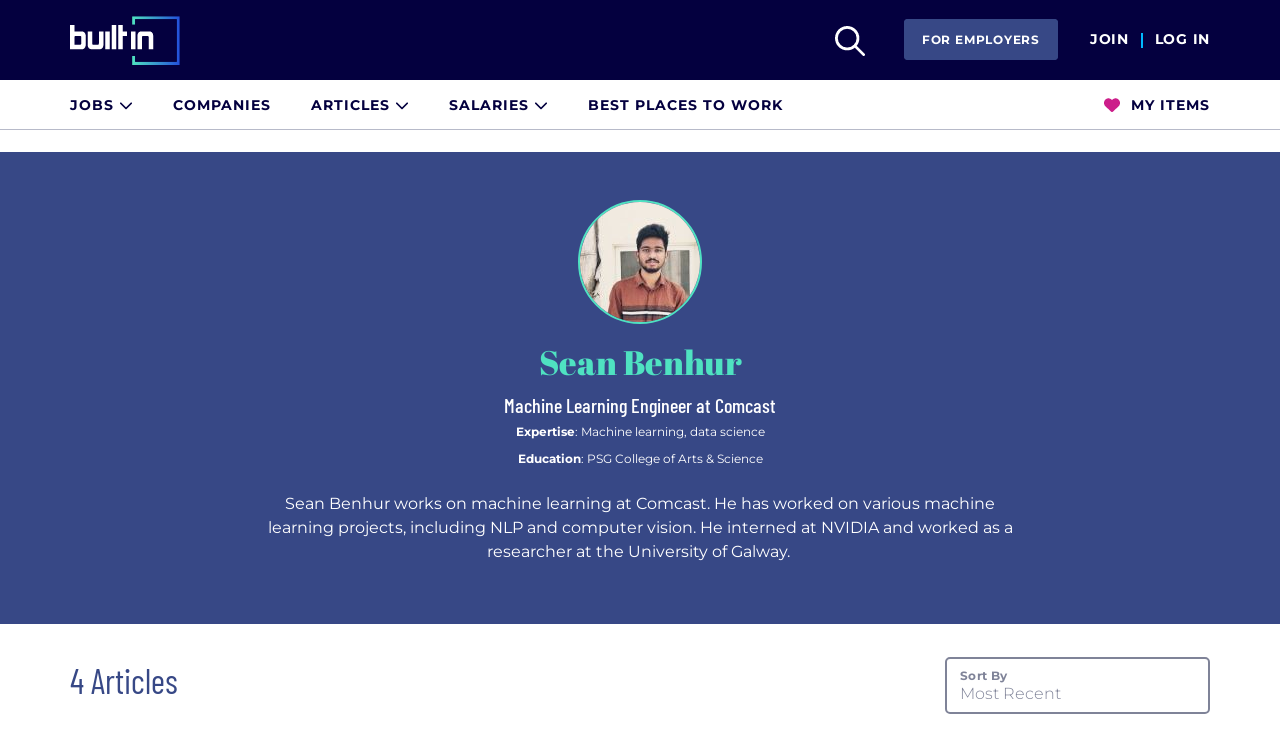

--- FILE ---
content_type: text/html; charset=UTF-8
request_url: https://builtin.com/authors/sean-benhur
body_size: 9454
content:
<!DOCTYPE html><html lang="en" dir="ltr" prefix="og: https://ogp.me/ns#" class="svg green"><head><meta charset="utf-8" /><meta name="description" content="Sean Benhur works on machine learning at Comcast. He has worked on various machine learning projects, including NLP and computer vision. He interned at NVIDIA and worked as a researcher at the University of Galway. " /><link rel="canonical" href="https://builtin.com/authors/sean-benhur" /><meta name="robots" content="index, follow" /><meta name="Generator" content="Drupal 10 (https://www.drupal.org); Commerce 2" /><meta name="MobileOptimized" content="width" /><meta name="HandheldFriendly" content="true" /><meta name="viewport" content="width=device-width, initial-scale=1.0, maximum-scale=5" /><script type="application/ld+json">{"@context": "https://schema.org","@graph": [{"@type": "Article","name": "Guide to Python Logging","headline": "Use this tool to keep track of and back up your hard work.","description": null,"datePublished": "2023-04-18T23:40:00-05:00","dateModified": "2025-07-08T14:02:28-05:00","image": {"@type": "ImageObject","url": "https://builtin.com/sites/www.builtin.com/files/styles/ckeditor_optimize/public/2023-03/python-logging.jpg"},"about": [],"isAccessibleForFree": true,"author": {"@type": "Person","@id": "https://builtin.com/authors/sean-benhur","name": "Sean Benhur","url": "https://builtin.com/authors/sean-benhur"},"publisher": {"@type": "Organization","@id": "https://builtin.com","name": "Built In","url": "https://builtin.com","sameAs": "https://builtin.com","logo": {"@type": "ImageObject","representativeOfPage": "TRUE","url": "https://builtin.com/sites/default/files/2019-04/built-in-logo.jpg"}},"mainEntityOfPage": "https://builtin.com/authors/sean-benhur"}]
}</script><script type="application/ld+json">{"@type": "Person","jobTitle": "Author","name": "Sean Benhur","url": "https://builtin.com/authors/sean-benhur"
}</script><link rel="icon" href="https://cdn.builtin.com/profiles/builtin/themes/bix/BI_Favicon 32x32.png" type="image/png" /><script>(function(w,d,s,l,i){w[l]=w[l]||[];w[l].push({'gtm.start':new Date().getTime(),event:'gtm.js'});var f=d.getElementsByTagName(s)[0];var j=d.createElement(s);var dl=l!='dataLayer'?'&l='+l:'';j.src='https://www.googletagmanager.com/gtm.js?id='+i+dl+'';j.async=true;f.parentNode.insertBefore(j,f);})(window,document,'script','dataLayer','GTM-M7NGJ28');</script><meta name="theme-color" content="#04003F"><title>Sean Benhur | Built In</title><link rel="stylesheet" media="all" href="https://cdn.builtin.com/sites/www.builtin.com/files/css/css_x_0HfY4gNXiJsy-0reIHOUJ5Vu1p7w_FvYFZ3LKaJis.css?delta=0&amp;language=en&amp;theme=bix&amp;include=[base64]" /><link rel="stylesheet" media="all" href="https://cdn.builtin.com/sites/www.builtin.com/files/css/css_z-GxyVQ1QeBbuvGXzqZvsdZ8EKVBYi7TM0fC0-HWYeA.css?delta=1&amp;language=en&amp;theme=bix&amp;include=[base64]" /><link rel="preload" as="style" href="https://fonts.googleapis.com/css2?family=Abril+Fatface&family=Barlow+Condensed:wght@400;500;600;700&family=Montserrat:wght@300;400;600;700;800&family=Lora:ital,wght@0,400;0,700;1,400;1,700&display=swap"/><style type="text/css">@font-face {font-family:Abril Fatface;font-style:normal;font-weight:400;src:url(/cf-fonts/s/abril-fatface/5.0.18/latin/400/normal.woff2);unicode-range:U+0000-00FF,U+0131,U+0152-0153,U+02BB-02BC,U+02C6,U+02DA,U+02DC,U+0304,U+0308,U+0329,U+2000-206F,U+2074,U+20AC,U+2122,U+2191,U+2193,U+2212,U+2215,U+FEFF,U+FFFD;font-display:swap;}@font-face {font-family:Abril Fatface;font-style:normal;font-weight:400;src:url(/cf-fonts/s/abril-fatface/5.0.18/latin-ext/400/normal.woff2);unicode-range:U+0100-02AF,U+0304,U+0308,U+0329,U+1E00-1E9F,U+1EF2-1EFF,U+2020,U+20A0-20AB,U+20AD-20CF,U+2113,U+2C60-2C7F,U+A720-A7FF;font-display:swap;}@font-face {font-family:Barlow Condensed;font-style:normal;font-weight:400;src:url(/cf-fonts/s/barlow-condensed/5.0.11/latin-ext/400/normal.woff2);unicode-range:U+0100-02AF,U+0304,U+0308,U+0329,U+1E00-1E9F,U+1EF2-1EFF,U+2020,U+20A0-20AB,U+20AD-20CF,U+2113,U+2C60-2C7F,U+A720-A7FF;font-display:swap;}@font-face {font-family:Barlow Condensed;font-style:normal;font-weight:400;src:url(/cf-fonts/s/barlow-condensed/5.0.11/vietnamese/400/normal.woff2);unicode-range:U+0102-0103,U+0110-0111,U+0128-0129,U+0168-0169,U+01A0-01A1,U+01AF-01B0,U+0300-0301,U+0303-0304,U+0308-0309,U+0323,U+0329,U+1EA0-1EF9,U+20AB;font-display:swap;}@font-face {font-family:Barlow Condensed;font-style:normal;font-weight:400;src:url(/cf-fonts/s/barlow-condensed/5.0.11/latin/400/normal.woff2);unicode-range:U+0000-00FF,U+0131,U+0152-0153,U+02BB-02BC,U+02C6,U+02DA,U+02DC,U+0304,U+0308,U+0329,U+2000-206F,U+2074,U+20AC,U+2122,U+2191,U+2193,U+2212,U+2215,U+FEFF,U+FFFD;font-display:swap;}@font-face {font-family:Barlow Condensed;font-style:normal;font-weight:500;src:url(/cf-fonts/s/barlow-condensed/5.0.11/latin-ext/500/normal.woff2);unicode-range:U+0100-02AF,U+0304,U+0308,U+0329,U+1E00-1E9F,U+1EF2-1EFF,U+2020,U+20A0-20AB,U+20AD-20CF,U+2113,U+2C60-2C7F,U+A720-A7FF;font-display:swap;}@font-face {font-family:Barlow Condensed;font-style:normal;font-weight:500;src:url(/cf-fonts/s/barlow-condensed/5.0.11/vietnamese/500/normal.woff2);unicode-range:U+0102-0103,U+0110-0111,U+0128-0129,U+0168-0169,U+01A0-01A1,U+01AF-01B0,U+0300-0301,U+0303-0304,U+0308-0309,U+0323,U+0329,U+1EA0-1EF9,U+20AB;font-display:swap;}@font-face {font-family:Barlow Condensed;font-style:normal;font-weight:500;src:url(/cf-fonts/s/barlow-condensed/5.0.11/latin/500/normal.woff2);unicode-range:U+0000-00FF,U+0131,U+0152-0153,U+02BB-02BC,U+02C6,U+02DA,U+02DC,U+0304,U+0308,U+0329,U+2000-206F,U+2074,U+20AC,U+2122,U+2191,U+2193,U+2212,U+2215,U+FEFF,U+FFFD;font-display:swap;}@font-face {font-family:Barlow Condensed;font-style:normal;font-weight:600;src:url(/cf-fonts/s/barlow-condensed/5.0.11/latin/600/normal.woff2);unicode-range:U+0000-00FF,U+0131,U+0152-0153,U+02BB-02BC,U+02C6,U+02DA,U+02DC,U+0304,U+0308,U+0329,U+2000-206F,U+2074,U+20AC,U+2122,U+2191,U+2193,U+2212,U+2215,U+FEFF,U+FFFD;font-display:swap;}@font-face {font-family:Barlow Condensed;font-style:normal;font-weight:600;src:url(/cf-fonts/s/barlow-condensed/5.0.11/vietnamese/600/normal.woff2);unicode-range:U+0102-0103,U+0110-0111,U+0128-0129,U+0168-0169,U+01A0-01A1,U+01AF-01B0,U+0300-0301,U+0303-0304,U+0308-0309,U+0323,U+0329,U+1EA0-1EF9,U+20AB;font-display:swap;}@font-face {font-family:Barlow Condensed;font-style:normal;font-weight:600;src:url(/cf-fonts/s/barlow-condensed/5.0.11/latin-ext/600/normal.woff2);unicode-range:U+0100-02AF,U+0304,U+0308,U+0329,U+1E00-1E9F,U+1EF2-1EFF,U+2020,U+20A0-20AB,U+20AD-20CF,U+2113,U+2C60-2C7F,U+A720-A7FF;font-display:swap;}@font-face {font-family:Barlow Condensed;font-style:normal;font-weight:700;src:url(/cf-fonts/s/barlow-condensed/5.0.11/latin-ext/700/normal.woff2);unicode-range:U+0100-02AF,U+0304,U+0308,U+0329,U+1E00-1E9F,U+1EF2-1EFF,U+2020,U+20A0-20AB,U+20AD-20CF,U+2113,U+2C60-2C7F,U+A720-A7FF;font-display:swap;}@font-face {font-family:Barlow Condensed;font-style:normal;font-weight:700;src:url(/cf-fonts/s/barlow-condensed/5.0.11/vietnamese/700/normal.woff2);unicode-range:U+0102-0103,U+0110-0111,U+0128-0129,U+0168-0169,U+01A0-01A1,U+01AF-01B0,U+0300-0301,U+0303-0304,U+0308-0309,U+0323,U+0329,U+1EA0-1EF9,U+20AB;font-display:swap;}@font-face {font-family:Barlow Condensed;font-style:normal;font-weight:700;src:url(/cf-fonts/s/barlow-condensed/5.0.11/latin/700/normal.woff2);unicode-range:U+0000-00FF,U+0131,U+0152-0153,U+02BB-02BC,U+02C6,U+02DA,U+02DC,U+0304,U+0308,U+0329,U+2000-206F,U+2074,U+20AC,U+2122,U+2191,U+2193,U+2212,U+2215,U+FEFF,U+FFFD;font-display:swap;}@font-face {font-family:Montserrat;font-style:normal;font-weight:300;src:url(/cf-fonts/v/montserrat/5.0.16/latin-ext/wght/normal.woff2);unicode-range:U+0100-02AF,U+0304,U+0308,U+0329,U+1E00-1E9F,U+1EF2-1EFF,U+2020,U+20A0-20AB,U+20AD-20CF,U+2113,U+2C60-2C7F,U+A720-A7FF;font-display:swap;}@font-face {font-family:Montserrat;font-style:normal;font-weight:300;src:url(/cf-fonts/v/montserrat/5.0.16/latin/wght/normal.woff2);unicode-range:U+0000-00FF,U+0131,U+0152-0153,U+02BB-02BC,U+02C6,U+02DA,U+02DC,U+0304,U+0308,U+0329,U+2000-206F,U+2074,U+20AC,U+2122,U+2191,U+2193,U+2212,U+2215,U+FEFF,U+FFFD;font-display:swap;}@font-face {font-family:Montserrat;font-style:normal;font-weight:300;src:url(/cf-fonts/v/montserrat/5.0.16/vietnamese/wght/normal.woff2);unicode-range:U+0102-0103,U+0110-0111,U+0128-0129,U+0168-0169,U+01A0-01A1,U+01AF-01B0,U+0300-0301,U+0303-0304,U+0308-0309,U+0323,U+0329,U+1EA0-1EF9,U+20AB;font-display:swap;}@font-face {font-family:Montserrat;font-style:normal;font-weight:300;src:url(/cf-fonts/v/montserrat/5.0.16/cyrillic/wght/normal.woff2);unicode-range:U+0301,U+0400-045F,U+0490-0491,U+04B0-04B1,U+2116;font-display:swap;}@font-face {font-family:Montserrat;font-style:normal;font-weight:300;src:url(/cf-fonts/v/montserrat/5.0.16/cyrillic-ext/wght/normal.woff2);unicode-range:U+0460-052F,U+1C80-1C88,U+20B4,U+2DE0-2DFF,U+A640-A69F,U+FE2E-FE2F;font-display:swap;}@font-face {font-family:Montserrat;font-style:normal;font-weight:400;src:url(/cf-fonts/v/montserrat/5.0.16/vietnamese/wght/normal.woff2);unicode-range:U+0102-0103,U+0110-0111,U+0128-0129,U+0168-0169,U+01A0-01A1,U+01AF-01B0,U+0300-0301,U+0303-0304,U+0308-0309,U+0323,U+0329,U+1EA0-1EF9,U+20AB;font-display:swap;}@font-face {font-family:Montserrat;font-style:normal;font-weight:400;src:url(/cf-fonts/v/montserrat/5.0.16/latin/wght/normal.woff2);unicode-range:U+0000-00FF,U+0131,U+0152-0153,U+02BB-02BC,U+02C6,U+02DA,U+02DC,U+0304,U+0308,U+0329,U+2000-206F,U+2074,U+20AC,U+2122,U+2191,U+2193,U+2212,U+2215,U+FEFF,U+FFFD;font-display:swap;}@font-face {font-family:Montserrat;font-style:normal;font-weight:400;src:url(/cf-fonts/v/montserrat/5.0.16/latin-ext/wght/normal.woff2);unicode-range:U+0100-02AF,U+0304,U+0308,U+0329,U+1E00-1E9F,U+1EF2-1EFF,U+2020,U+20A0-20AB,U+20AD-20CF,U+2113,U+2C60-2C7F,U+A720-A7FF;font-display:swap;}@font-face {font-family:Montserrat;font-style:normal;font-weight:400;src:url(/cf-fonts/v/montserrat/5.0.16/cyrillic-ext/wght/normal.woff2);unicode-range:U+0460-052F,U+1C80-1C88,U+20B4,U+2DE0-2DFF,U+A640-A69F,U+FE2E-FE2F;font-display:swap;}@font-face {font-family:Montserrat;font-style:normal;font-weight:400;src:url(/cf-fonts/v/montserrat/5.0.16/cyrillic/wght/normal.woff2);unicode-range:U+0301,U+0400-045F,U+0490-0491,U+04B0-04B1,U+2116;font-display:swap;}@font-face {font-family:Montserrat;font-style:normal;font-weight:600;src:url(/cf-fonts/v/montserrat/5.0.16/latin/wght/normal.woff2);unicode-range:U+0000-00FF,U+0131,U+0152-0153,U+02BB-02BC,U+02C6,U+02DA,U+02DC,U+0304,U+0308,U+0329,U+2000-206F,U+2074,U+20AC,U+2122,U+2191,U+2193,U+2212,U+2215,U+FEFF,U+FFFD;font-display:swap;}@font-face {font-family:Montserrat;font-style:normal;font-weight:600;src:url(/cf-fonts/v/montserrat/5.0.16/cyrillic/wght/normal.woff2);unicode-range:U+0301,U+0400-045F,U+0490-0491,U+04B0-04B1,U+2116;font-display:swap;}@font-face {font-family:Montserrat;font-style:normal;font-weight:600;src:url(/cf-fonts/v/montserrat/5.0.16/latin-ext/wght/normal.woff2);unicode-range:U+0100-02AF,U+0304,U+0308,U+0329,U+1E00-1E9F,U+1EF2-1EFF,U+2020,U+20A0-20AB,U+20AD-20CF,U+2113,U+2C60-2C7F,U+A720-A7FF;font-display:swap;}@font-face {font-family:Montserrat;font-style:normal;font-weight:600;src:url(/cf-fonts/v/montserrat/5.0.16/vietnamese/wght/normal.woff2);unicode-range:U+0102-0103,U+0110-0111,U+0128-0129,U+0168-0169,U+01A0-01A1,U+01AF-01B0,U+0300-0301,U+0303-0304,U+0308-0309,U+0323,U+0329,U+1EA0-1EF9,U+20AB;font-display:swap;}@font-face {font-family:Montserrat;font-style:normal;font-weight:600;src:url(/cf-fonts/v/montserrat/5.0.16/cyrillic-ext/wght/normal.woff2);unicode-range:U+0460-052F,U+1C80-1C88,U+20B4,U+2DE0-2DFF,U+A640-A69F,U+FE2E-FE2F;font-display:swap;}@font-face {font-family:Montserrat;font-style:normal;font-weight:700;src:url(/cf-fonts/v/montserrat/5.0.16/latin-ext/wght/normal.woff2);unicode-range:U+0100-02AF,U+0304,U+0308,U+0329,U+1E00-1E9F,U+1EF2-1EFF,U+2020,U+20A0-20AB,U+20AD-20CF,U+2113,U+2C60-2C7F,U+A720-A7FF;font-display:swap;}@font-face {font-family:Montserrat;font-style:normal;font-weight:700;src:url(/cf-fonts/v/montserrat/5.0.16/cyrillic/wght/normal.woff2);unicode-range:U+0301,U+0400-045F,U+0490-0491,U+04B0-04B1,U+2116;font-display:swap;}@font-face {font-family:Montserrat;font-style:normal;font-weight:700;src:url(/cf-fonts/v/montserrat/5.0.16/cyrillic-ext/wght/normal.woff2);unicode-range:U+0460-052F,U+1C80-1C88,U+20B4,U+2DE0-2DFF,U+A640-A69F,U+FE2E-FE2F;font-display:swap;}@font-face {font-family:Montserrat;font-style:normal;font-weight:700;src:url(/cf-fonts/v/montserrat/5.0.16/latin/wght/normal.woff2);unicode-range:U+0000-00FF,U+0131,U+0152-0153,U+02BB-02BC,U+02C6,U+02DA,U+02DC,U+0304,U+0308,U+0329,U+2000-206F,U+2074,U+20AC,U+2122,U+2191,U+2193,U+2212,U+2215,U+FEFF,U+FFFD;font-display:swap;}@font-face {font-family:Montserrat;font-style:normal;font-weight:700;src:url(/cf-fonts/v/montserrat/5.0.16/vietnamese/wght/normal.woff2);unicode-range:U+0102-0103,U+0110-0111,U+0128-0129,U+0168-0169,U+01A0-01A1,U+01AF-01B0,U+0300-0301,U+0303-0304,U+0308-0309,U+0323,U+0329,U+1EA0-1EF9,U+20AB;font-display:swap;}@font-face {font-family:Montserrat;font-style:normal;font-weight:800;src:url(/cf-fonts/v/montserrat/5.0.16/vietnamese/wght/normal.woff2);unicode-range:U+0102-0103,U+0110-0111,U+0128-0129,U+0168-0169,U+01A0-01A1,U+01AF-01B0,U+0300-0301,U+0303-0304,U+0308-0309,U+0323,U+0329,U+1EA0-1EF9,U+20AB;font-display:swap;}@font-face {font-family:Montserrat;font-style:normal;font-weight:800;src:url(/cf-fonts/v/montserrat/5.0.16/cyrillic/wght/normal.woff2);unicode-range:U+0301,U+0400-045F,U+0490-0491,U+04B0-04B1,U+2116;font-display:swap;}@font-face {font-family:Montserrat;font-style:normal;font-weight:800;src:url(/cf-fonts/v/montserrat/5.0.16/latin/wght/normal.woff2);unicode-range:U+0000-00FF,U+0131,U+0152-0153,U+02BB-02BC,U+02C6,U+02DA,U+02DC,U+0304,U+0308,U+0329,U+2000-206F,U+2074,U+20AC,U+2122,U+2191,U+2193,U+2212,U+2215,U+FEFF,U+FFFD;font-display:swap;}@font-face {font-family:Montserrat;font-style:normal;font-weight:800;src:url(/cf-fonts/v/montserrat/5.0.16/cyrillic-ext/wght/normal.woff2);unicode-range:U+0460-052F,U+1C80-1C88,U+20B4,U+2DE0-2DFF,U+A640-A69F,U+FE2E-FE2F;font-display:swap;}@font-face {font-family:Montserrat;font-style:normal;font-weight:800;src:url(/cf-fonts/v/montserrat/5.0.16/latin-ext/wght/normal.woff2);unicode-range:U+0100-02AF,U+0304,U+0308,U+0329,U+1E00-1E9F,U+1EF2-1EFF,U+2020,U+20A0-20AB,U+20AD-20CF,U+2113,U+2C60-2C7F,U+A720-A7FF;font-display:swap;}@font-face {font-family:Lora;font-style:normal;font-weight:400;src:url(/cf-fonts/v/lora/5.0.11/cyrillic-ext/wght/normal.woff2);unicode-range:U+0460-052F,U+1C80-1C88,U+20B4,U+2DE0-2DFF,U+A640-A69F,U+FE2E-FE2F;font-display:swap;}@font-face {font-family:Lora;font-style:normal;font-weight:400;src:url(/cf-fonts/v/lora/5.0.11/latin-ext/wght/normal.woff2);unicode-range:U+0100-02AF,U+0304,U+0308,U+0329,U+1E00-1E9F,U+1EF2-1EFF,U+2020,U+20A0-20AB,U+20AD-20CF,U+2113,U+2C60-2C7F,U+A720-A7FF;font-display:swap;}@font-face {font-family:Lora;font-style:normal;font-weight:400;src:url(/cf-fonts/v/lora/5.0.11/latin/wght/normal.woff2);unicode-range:U+0000-00FF,U+0131,U+0152-0153,U+02BB-02BC,U+02C6,U+02DA,U+02DC,U+0304,U+0308,U+0329,U+2000-206F,U+2074,U+20AC,U+2122,U+2191,U+2193,U+2212,U+2215,U+FEFF,U+FFFD;font-display:swap;}@font-face {font-family:Lora;font-style:normal;font-weight:400;src:url(/cf-fonts/v/lora/5.0.11/vietnamese/wght/normal.woff2);unicode-range:U+0102-0103,U+0110-0111,U+0128-0129,U+0168-0169,U+01A0-01A1,U+01AF-01B0,U+0300-0301,U+0303-0304,U+0308-0309,U+0323,U+0329,U+1EA0-1EF9,U+20AB;font-display:swap;}@font-face {font-family:Lora;font-style:normal;font-weight:400;src:url(/cf-fonts/v/lora/5.0.11/cyrillic/wght/normal.woff2);unicode-range:U+0301,U+0400-045F,U+0490-0491,U+04B0-04B1,U+2116;font-display:swap;}@font-face {font-family:Lora;font-style:normal;font-weight:700;src:url(/cf-fonts/v/lora/5.0.11/latin-ext/wght/normal.woff2);unicode-range:U+0100-02AF,U+0304,U+0308,U+0329,U+1E00-1E9F,U+1EF2-1EFF,U+2020,U+20A0-20AB,U+20AD-20CF,U+2113,U+2C60-2C7F,U+A720-A7FF;font-display:swap;}@font-face {font-family:Lora;font-style:normal;font-weight:700;src:url(/cf-fonts/v/lora/5.0.11/cyrillic/wght/normal.woff2);unicode-range:U+0301,U+0400-045F,U+0490-0491,U+04B0-04B1,U+2116;font-display:swap;}@font-face {font-family:Lora;font-style:normal;font-weight:700;src:url(/cf-fonts/v/lora/5.0.11/latin/wght/normal.woff2);unicode-range:U+0000-00FF,U+0131,U+0152-0153,U+02BB-02BC,U+02C6,U+02DA,U+02DC,U+0304,U+0308,U+0329,U+2000-206F,U+2074,U+20AC,U+2122,U+2191,U+2193,U+2212,U+2215,U+FEFF,U+FFFD;font-display:swap;}@font-face {font-family:Lora;font-style:normal;font-weight:700;src:url(/cf-fonts/v/lora/5.0.11/vietnamese/wght/normal.woff2);unicode-range:U+0102-0103,U+0110-0111,U+0128-0129,U+0168-0169,U+01A0-01A1,U+01AF-01B0,U+0300-0301,U+0303-0304,U+0308-0309,U+0323,U+0329,U+1EA0-1EF9,U+20AB;font-display:swap;}@font-face {font-family:Lora;font-style:normal;font-weight:700;src:url(/cf-fonts/v/lora/5.0.11/cyrillic-ext/wght/normal.woff2);unicode-range:U+0460-052F,U+1C80-1C88,U+20B4,U+2DE0-2DFF,U+A640-A69F,U+FE2E-FE2F;font-display:swap;}@font-face {font-family:Lora;font-style:italic;font-weight:400;src:url(/cf-fonts/v/lora/5.0.11/cyrillic-ext/wght/italic.woff2);unicode-range:U+0460-052F,U+1C80-1C88,U+20B4,U+2DE0-2DFF,U+A640-A69F,U+FE2E-FE2F;font-display:swap;}@font-face {font-family:Lora;font-style:italic;font-weight:400;src:url(/cf-fonts/v/lora/5.0.11/cyrillic/wght/italic.woff2);unicode-range:U+0301,U+0400-045F,U+0490-0491,U+04B0-04B1,U+2116;font-display:swap;}@font-face {font-family:Lora;font-style:italic;font-weight:400;src:url(/cf-fonts/v/lora/5.0.11/latin-ext/wght/italic.woff2);unicode-range:U+0100-02AF,U+0304,U+0308,U+0329,U+1E00-1E9F,U+1EF2-1EFF,U+2020,U+20A0-20AB,U+20AD-20CF,U+2113,U+2C60-2C7F,U+A720-A7FF;font-display:swap;}@font-face {font-family:Lora;font-style:italic;font-weight:400;src:url(/cf-fonts/v/lora/5.0.11/vietnamese/wght/italic.woff2);unicode-range:U+0102-0103,U+0110-0111,U+0128-0129,U+0168-0169,U+01A0-01A1,U+01AF-01B0,U+0300-0301,U+0303-0304,U+0308-0309,U+0323,U+0329,U+1EA0-1EF9,U+20AB;font-display:swap;}@font-face {font-family:Lora;font-style:italic;font-weight:400;src:url(/cf-fonts/v/lora/5.0.11/latin/wght/italic.woff2);unicode-range:U+0000-00FF,U+0131,U+0152-0153,U+02BB-02BC,U+02C6,U+02DA,U+02DC,U+0304,U+0308,U+0329,U+2000-206F,U+2074,U+20AC,U+2122,U+2191,U+2193,U+2212,U+2215,U+FEFF,U+FFFD;font-display:swap;}@font-face {font-family:Lora;font-style:italic;font-weight:700;src:url(/cf-fonts/v/lora/5.0.11/latin/wght/italic.woff2);unicode-range:U+0000-00FF,U+0131,U+0152-0153,U+02BB-02BC,U+02C6,U+02DA,U+02DC,U+0304,U+0308,U+0329,U+2000-206F,U+2074,U+20AC,U+2122,U+2191,U+2193,U+2212,U+2215,U+FEFF,U+FFFD;font-display:swap;}@font-face {font-family:Lora;font-style:italic;font-weight:700;src:url(/cf-fonts/v/lora/5.0.11/vietnamese/wght/italic.woff2);unicode-range:U+0102-0103,U+0110-0111,U+0128-0129,U+0168-0169,U+01A0-01A1,U+01AF-01B0,U+0300-0301,U+0303-0304,U+0308-0309,U+0323,U+0329,U+1EA0-1EF9,U+20AB;font-display:swap;}@font-face {font-family:Lora;font-style:italic;font-weight:700;src:url(/cf-fonts/v/lora/5.0.11/cyrillic-ext/wght/italic.woff2);unicode-range:U+0460-052F,U+1C80-1C88,U+20B4,U+2DE0-2DFF,U+A640-A69F,U+FE2E-FE2F;font-display:swap;}@font-face {font-family:Lora;font-style:italic;font-weight:700;src:url(/cf-fonts/v/lora/5.0.11/cyrillic/wght/italic.woff2);unicode-range:U+0301,U+0400-045F,U+0490-0491,U+04B0-04B1,U+2116;font-display:swap;}@font-face {font-family:Lora;font-style:italic;font-weight:700;src:url(/cf-fonts/v/lora/5.0.11/latin-ext/wght/italic.woff2);unicode-range:U+0100-02AF,U+0304,U+0308,U+0329,U+1E00-1E9F,U+1EF2-1EFF,U+2020,U+20A0-20AB,U+20AD-20CF,U+2113,U+2C60-2C7F,U+A720-A7FF;font-display:swap;}</style> <script id="data-client-identifier-script">
(function() {
var thisScript = document.getElementById("data-client-identifier-script");
if (!thisScript) {
return;
}
var trackingApiUrl = "https://api.builtin.com/track/identifier";
var clientIdKey = "builtin_client_id";
var localId = window.localStorage.getItem(clientIdKey);
if (localId) {
trackingApiUrl += "?" + clientIdKey + "=" + localId;
}
var script = document.createElement("script");
script.src = trackingApiUrl;
script.async = true;
thisScript.parentNode.insertBefore(script, thisScript);
})();
</script></head><body class="city-national page-user-role-anon path-node page-node-type-author-archive-page"> <a href="#main-content" class="visually-hidden focusable skip-link"> Skip to main content </a> <noscript><iframe src="https://www.googletagmanager.com/ns.html?id=GTM-M7NGJ28" height="0" width="0" style="display:none;visibility:hidden"></iframe></noscript><div class="dialog-off-canvas-main-canvas" data-off-canvas-main-canvas><div class="layout-container"><div class="header header-vue builtin-nuxt-app"><div class="region region-header"><div id="block-mainbuiltinnavigation" class="block block-bix-global block-bix-global-vue-navigation"><head><script defer src="https://frontend.builtin.com/9389f39690949873306d478736ea63b8ba568073/7a70857.js" crossorigin="anonymous"></script><script defer src="https://frontend.builtin.com/9389f39690949873306d478736ea63b8ba568073/8e9bb73.js" crossorigin="anonymous"></script><script defer src="https://frontend.builtin.com/9389f39690949873306d478736ea63b8ba568073/c21672d.js" crossorigin="anonymous"></script><link href="https://frontend.builtin.com/9389f39690949873306d478736ea63b8ba568073/css/2d67203.css" rel="stylesheet" crossorigin="anonymous"><link href="https://frontend.builtin.com/9389f39690949873306d478736ea63b8ba568073/css/7219452.css" rel="stylesheet" crossorigin="anonymous"></head><link rel="preload" crossorigin="anonymous" href="https://frontend.builtin.com/9389f39690949873306d478736ea63b8ba568073/7a70857.js" as="script"><link rel="preload" crossorigin="anonymous" href="https://frontend.builtin.com/9389f39690949873306d478736ea63b8ba568073/css/2d67203.css" as="style"><link rel="preload" crossorigin="anonymous" href="https://frontend.builtin.com/9389f39690949873306d478736ea63b8ba568073/8e9bb73.js" as="script"><link rel="preload" crossorigin="anonymous" href="https://frontend.builtin.com/9389f39690949873306d478736ea63b8ba568073/css/7219452.css" as="style"><link rel="preload" crossorigin="anonymous" href="https://frontend.builtin.com/9389f39690949873306d478736ea63b8ba568073/c21672d.js" as="script"><div id="__nuxt"><style>.navigation-wrapper .ml-auto{margin-left:auto}.navigation-wrapper .vue-nav-container{max-width:1168px;margin-left:auto;margin-right:auto;padding:0 16px}.skeleton-box{display:inline-block;width:100%;border-radius:40px;height:1em;position:relative;overflow:hidden;background-color:#dddbdd}.skeleton-box::after{position:absolute;top:0;right:0;bottom:0;left:0;transform:translateX(-100%);background-image:linear-gradient(90deg,rgba(255,255,255,0) 0,rgba(255,255,255,.2) 20%,rgba(255,255,255,.5) 60%,rgba(255,255,255,0));animation:shimmer 2s infinite;content:''}.sub-navigation-national{display:none;background:#fff;box-sizing:border-box;border-bottom:1px solid #ddd}body .sub-navigation-national{display:block}@media screen and (max-width:1023px){body .sub-navigation-national{display:none}}.sub-navigation-national .vue-nav-container{display:flex;min-height:47px;align-items:center}.sub-navigation-national .skeleton-box{max-width:140px;margin-right:10px}.sub-navigation-national .skeleton-box:last-child{margin-left:auto;margin-right:0}.main-navigation{background:#04003f;min-height:80px;display:flex;align-items:center}.main-navigation .vue-nav-container{display:flex;align-items:center;width:100%}.main-navigation .skeleton-box{height:2.5rem}@media screen and (max-width:767px){.main-navigation{min-height:57px}.main-navigation .skeleton-box{height:1.5rem}}@media screen and (max-width:1023px) and (min-width:768px){body .main-navigation{min-height:57px}body .main-navigation .skeleton-box{height:2rem}}.main-navigation .skeleton-login-link{margin-left:auto;max-width:150px}.main-navigation .skeleton-logo{margin-right:auto;max-width:170px}.learn-lab-banner{display:none;background:#28386f;padding:9px 16px 8px 16px}body .learn-lab-banner{display:block}.learn-lab-banner .vue-nav-container{display:flex}.learn-lab-banner .skeleton-box{height:.875rem;box-sizing:border-box}@keyframes shimmer{100%{transform:translateX(100%)}}</style><div class="navigation-wrapper navigation-wrapper-js"><div class="main-navigation"><div class="vue-nav-container"><div class="skeleton-box skeleton-logo"></div><div class="skeleton-box skeleton-login-link"></div></div></div><div class="sub-navigation-national"><div class="vue-nav-container"><div class="skeleton-box"></div><div class="skeleton-box"></div><div class="skeleton-box"></div><div class="skeleton-box"></div><div class="skeleton-box"></div></div></div></div></div><script>window.__NUXT__={config:{_app:{basePath:"/",assetsPath:"/",cdnURL:"https://frontend.builtin.com/9389f39690949873306d478736ea63b8ba568073/"}}}</script></div></div></div><div class="region region-help"><div data-drupal-messages-fallback class="hidden"></div></div> <main id="page-main-content" role="main"> <a id="main-content" tabindex="-1"></a><div class="layout-content"><div class="region region-content"><div class="container"><div class="row"><div class=""><div class="block-region-top"><div class="block block-bix-profile block-bix-profile-author-archive"><div class="author-archive-header-block-container"><img class="profile-pic image-style-author-archive" src="/sites/www.builtin.com/files/styles/author_archive/public/2022-08/Benhur%2C%20Sean.jpg" width="120" height="120" alt="" loading="lazy" /><div class="profile-name">Sean Benhur</div><div class="position">Machine Learning Engineer at Comcast</div><div class="profile-expertise"><span>Expertise</span>: Machine learning, data science</div><div class="profile-educational"><span>Education</span>: PSG College of Arts &amp; Science</div><div class="social-media-links"></div><div class="job-description"><p>Sean Benhur works on machine learning at Comcast. He has worked on various machine learning projects, including NLP and computer vision. He interned at NVIDIA and worked as a researcher at the University of Galway.&nbsp;</p></div></div></div></div></div></div><div class="row"><div class=""><div class="block-region-middle"><div class="views-element-container block block-views block-views-blockprofile-articles-block-2"><div class="filter-wrapper"> <span class="filter-sub-label">Sort By</span><div class="filter-label"><span class="label-text">Most Recent</span><span class="arrow-icon"></span></div><div class="filter-options"><div class="filter-option active" data-sort-order="DESC">Most Recent</div><div class="filter-option" data-sort-order="ASC">Oldest</div></div></div><div><div class="view view-profile-articles view-id-profile_articles view-display-id-block_2 js-view-dom-id-2d4637b632d773f73219873fd24c8f22ef0a2fcbe21318a2f0bcc4ee872dcbc5"><div class="view-header"> 4 Articles</div><div class="view-filters"><form class="views-exposed-form" data-drupal-selector="views-exposed-form-ats-imported-jobs-list-page-1" action="/authors/sean-benhur" method="get" id="views-exposed-form-ats-imported-jobs-list-page-1" accept-charset="UTF-8"><div class="form--inline clearfix"><div class="js-form-item form-item js-form-type-select form-type-select js-form-item-sort-by form-item-sort-by"> <label for="edit-sort-by">Sort by</label> <select data-drupal-selector="edit-sort-by" id="edit-sort-by" name="sort_by" class="form-select"><option value="created" selected="selected">Most Recent</option></select></div><div class="js-form-item form-item js-form-type-select form-type-select js-form-item-sort-order form-item-sort-order"> <label for="edit-sort-order">Order</label> <select data-drupal-selector="edit-sort-order" id="edit-sort-order" name="sort_order" class="form-select"><option value="ASC">Asc</option><option value="DESC" selected="selected">Desc</option></select></div><div class="js-form-item form-item js-form-type-checkbox form-type-checkbox js-form-item-geo-country-filter form-item-geo-country-filter"> <input data-drupal-selector="edit-geo-country-filter" type="checkbox" id="edit-geo-country-filter" name="geo_country_filter" value="1" class="form-checkbox" /> <label for="edit-geo-country-filter" class="option">International</label></div><div data-drupal-selector="edit-actions" class="form-actions js-form-wrapper form-wrapper" id="edit-actions"><input data-drupal-selector="edit-submit-profile-articles" type="submit" id="edit-submit-profile-articles" value="Apply" class="button js-form-submit form-submit" /></div></div></form></div><div class="view-content"><div class="views-row"><div class="image"><div> <a href="/machine-learning/meta-learning" hreflang="en"><img src="/sites/www.builtin.com/files/styles/author_archive_blog/public/2023-02/sean%20benhur%20met%20learning%20image.jpg" width="364" height="205" alt="A street full of people. Meta-learning helps machines recognize objects and learn unseen, new tasks on their own. " loading="lazy" class="image-style-author-archive-blog" /></a></div></div><div class="views-field views-field-created"><span class="field-content"><time datetime="2023-05-30T22:40:00-05:00" class="datetime">May 30, 2023</time></span></div><div class="title"><span><a href="/machine-learning/meta-learning" hreflang="en">Guide to Meta Learning</a></span></div><div class="views-field views-field-field-subtitle"><div class="field-content">Meta learning helps models learn new, unseen tasks on their own.</div></div></div><div class="views-row"><div class="image"><div> <a href="/software-engineering-perspectives/python-logging" hreflang="en"><img src="/sites/www.builtin.com/files/styles/author_archive_blog/public/2023-03/python-logging.jpg" width="364" height="205" alt="A python coiled on a branch. Logging in Python can help software developers keep track of and back up their work. " loading="lazy" class="image-style-author-archive-blog" /></a></div></div><div class="views-field views-field-created"><span class="field-content"><time datetime="2023-04-18T23:40:00-05:00" class="datetime">Apr 18, 2023</time></span></div><div class="title"><span><a href="/software-engineering-perspectives/python-logging" hreflang="en">Guide to Python Logging</a></span></div><div class="views-field views-field-field-subtitle"><div class="field-content">Use this tool to keep track of and back up your hard work.</div></div></div><div class="views-row"><div class="image"><div> <a href="/machine-learning/agglomerative-clustering" hreflang="en"><img src="/sites/www.builtin.com/files/styles/author_archive_blog/public/2023-02/heirarchical%20clustering%20image.jpg" width="364" height="205" alt="Clusters of grapes; hierarchical clustering is a type of clustering algorithm in machine learning." loading="lazy" class="image-style-author-archive-blog" /></a></div></div><div class="views-field views-field-created"><span class="field-content"><time datetime="2023-02-24T09:00:00-06:00" class="datetime">Feb 24, 2023</time></span></div><div class="title"><span><a href="/machine-learning/agglomerative-clustering" hreflang="en">Hierarchical Clustering: Agglomerative and Divisive Clustering</a></span></div><div class="views-field views-field-field-subtitle"><div class="field-content">Hierarchical clustering uses distance functions to find nearby data points and group the data points together as clusters.</div></div></div><div class="views-row"><div class="image"><div> <a href="/machine-learning/siamese-network" hreflang="en"><img src="/sites/www.builtin.com/files/styles/author_archive_blog/public/2022-01/siamese-network.png" width="364" height="205" alt="siamese-network two Siamese cats laying next to each other" loading="lazy" class="image-style-author-archive-blog" /></a></div></div><div class="views-field views-field-created"><span class="field-content"><time datetime="2022-01-25T13:00:00-06:00" class="datetime">Jan 25, 2022</time></span></div><div class="title"><span><a href="/machine-learning/siamese-network" hreflang="en">A Friendly Introduction to Siamese Networks</a></span></div><div class="views-field views-field-field-subtitle"><div class="field-content">A Siamese neural network (SNN) is a type of neural network architecture that contains two or more identical sub-networks with the same parameters and weights. SNNs can make predictions using only a few images per class.</div></div></div></div></div></div></div></div></div></div><div class="row"><div class=""></div></div></div></div></div> </main> <footer role="contentinfo" class="main-footer-container footer-national"><div class="footer-wrapper"><div class="footer-content"><div class="footer-column"><div class="region region-footer-first"><div id="block-footerblock" class="block block-bix-global block-bix-global-footer"><div class="builtin-logo"><a href="/home"><img loading="lazy" width="105px" height="47px" src="https://cdn.builtin.com/profiles/builtin/themes/bix/assets/builtin-logo.svg" alt="BuiltIn"></a></div><div class="motto"><img loading="lazy" width="177px" height="19px" src="https://cdn.builtin.com/profiles/builtin/themes/bix/assets/icons/icons/united-we-tech.svg" alt="United We Tech"></div><div class="blurb">Built In is the online community for startups and tech companies. Find startup jobs, tech news and events.</div><div class="social-links"><a href="https://facebook.com/builtinhq" target="_blank"><svg aria-hidden="true" focusable="false" data-prefix="fab" data-icon="facebook" role="img" xmlns="http://www.w3.org/2000/svg" viewBox="0 0 512 512"><path fill="#fff" d="M504 256C504 119 393 8 256 8S8 119 8 256c0 123.78 90.69 226.38 209.25 245V327.69h-63V256h63v-54.64c0-62.15 37-96.48 93.67-96.48 27.14 0 55.52 4.84 55.52 4.84v61h-31.28c-30.8 0-40.41 19.12-40.41 38.73V256h68.78l-11 71.69h-57.78V501C413.31 482.38 504 379.78 504 256z"></path></svg></a><a href="https://twitter.com/builtin" target="_blank"><svg aria-hidden="true" focusable="false" data-prefix="fab" data-icon="twitter" role="img" xmlns="http://www.w3.org/2000/svg" viewBox="0 0 512 512"><path fill="#fff" d="M459.37 151.716c.325 4.548.325 9.097.325 13.645 0 138.72-105.583 298.558-298.558 298.558-59.452 0-114.68-17.219-161.137-47.106 8.447.974 16.568 1.299 25.34 1.299 49.055 0 94.213-16.568 130.274-44.832-46.132-.975-84.792-31.188-98.112-72.772 6.498.974 12.995 1.624 19.818 1.624 9.421 0 18.843-1.3 27.614-3.573-48.081-9.747-84.143-51.98-84.143-102.985v-1.299c13.969 7.797 30.214 12.67 47.431 13.319-28.264-18.843-46.781-51.005-46.781-87.391 0-19.492 5.197-37.36 14.294-52.954 51.655 63.675 129.3 105.258 216.365 109.807-1.624-7.797-2.599-15.918-2.599-24.04 0-57.828 46.782-104.934 104.934-104.934 30.213 0 57.502 12.67 76.67 33.137 23.715-4.548 46.456-13.32 66.599-25.34-7.798 24.366-24.366 44.833-46.132 57.827 21.117-2.273 41.584-8.122 60.426-16.243-14.292 20.791-32.161 39.308-52.628 54.253z"></path></svg></a><a href="https://www.instagram.com/builtin" target="_blank"><svg aria-hidden="true" focusable="false" data-prefix="fab" data-icon="instagram" role="img" xmlns="http://www.w3.org/2000/svg" viewBox="0 0 448 512"><path fill="#fff" d="M224.1 141c-63.6 0-114.9 51.3-114.9 114.9s51.3 114.9 114.9 114.9S339 319.5 339 255.9 287.7 141 224.1 141zm0 189.6c-41.1 0-74.7-33.5-74.7-74.7s33.5-74.7 74.7-74.7 74.7 33.5 74.7 74.7-33.6 74.7-74.7 74.7zm146.4-194.3c0 14.9-12 26.8-26.8 26.8-14.9 0-26.8-12-26.8-26.8s12-26.8 26.8-26.8 26.8 12 26.8 26.8zm76.1 27.2c-1.7-35.9-9.9-67.7-36.2-93.9-26.2-26.2-58-34.4-93.9-36.2-37-2.1-147.9-2.1-184.9 0-35.8 1.7-67.6 9.9-93.9 36.1s-34.4 58-36.2 93.9c-2.1 37-2.1 147.9 0 184.9 1.7 35.9 9.9 67.7 36.2 93.9s58 34.4 93.9 36.2c37 2.1 147.9 2.1 184.9 0 35.9-1.7 67.7-9.9 93.9-36.2 26.2-26.2 34.4-58 36.2-93.9 2.1-37 2.1-147.8 0-184.8zM398.8 388c-7.8 19.6-22.9 34.7-42.6 42.6-29.5 11.7-99.5 9-132.1 9s-102.7 2.6-132.1-9c-19.6-7.8-34.7-22.9-42.6-42.6-11.7-29.5-9-99.5-9-132.1s-2.6-102.7 9-132.1c7.8-19.6 22.9-34.7 42.6-42.6 29.5-11.7 99.5-9 132.1-9s102.7-2.6 132.1 9c19.6 7.8 34.7 22.9 42.6 42.6 11.7 29.5 9 99.5 9 132.1s2.7 102.7-9 132.1z"></path></svg></a><a href="https://www.linkedin.com/company/3763094" target="_blank"><svg aria-hidden="true" focusable="false" data-prefix="fab" data-icon="linkedin" role="img" xmlns="http://www.w3.org/2000/svg" viewBox="0 0 448 512"><path fill="#fff" d="M416 32H31.9C14.3 32 0 46.5 0 64.3v383.4C0 465.5 14.3 480 31.9 480H416c17.6 0 32-14.5 32-32.3V64.3c0-17.8-14.4-32.3-32-32.3zM135.4 416H69V202.2h66.5V416zm-33.2-243c-21.3 0-38.5-17.3-38.5-38.5S80.9 96 102.2 96c21.2 0 38.5 17.3 38.5 38.5 0 21.3-17.2 38.5-38.5 38.5zm282.1 243h-66.4V312c0-24.8-.5-56.7-34.5-56.7-34.6 0-39.9 27-39.9 54.9V416h-66.4V202.2h63.7v29.2h.9c8.9-16.8 30.6-34.5 62.9-34.5 67.2 0 79.7 44.3 79.7 101.9V416z"></path></svg></a></div></div></div></div><div class="footer-links"><div class="region region-footer-third"> <nav role="navigation" aria-labelledby="block-about-menu" id="block-about" class="block block-menu navigation menu--about"><div class="box-title" id="block-about-menu">About</div><ul class="menu"><li class="menu-item"> <a href="https://builtin.com/our-story" target="_blank">Our Story</a></li><li class="menu-item"> <a href="https://employers.builtin.com/careers/" target="_blank">Careers</a></li><li class="menu-item"> <a href="https://builtin.com/our-staff" target="_blank">Our Staff Writers</a></li><li class="menu-item"> <a href="https://builtin.com/content-descriptions" target="_blank">Content Descriptions</a></li><li class="menu-item"> <a href="https://employers.builtin.com/newsroom/" target="_blank">Company News</a></li></ul> </nav></div><div class="region region-footer-second"> <nav role="navigation" aria-labelledby="block-getinvolved-menu" id="block-getinvolved" class="block block-menu navigation menu--get-involved"><div class="box-title" id="block-getinvolved-menu">Get Involved</div><ul class="menu"><li data-builtin-track-click-event="click_recruit_wbuiltin_footernav_link" class="menu-item menu-item--under-line"> <a href="https://employers.builtin.com/membership?utm_medium=BIReferral&amp;utm_source=foremployers" target="_blank">Recruit With Built In</a></li><li class="menu-item"> <a href="https://builtin.com/newsletter" target="_blank">Subscribe to Our Newsletter</a></li><li class="menu-item"> <a href="https://builtin.com/expert-contributors" target="_blank">Become an Expert Contributor</a></li><li class="menu-item"> <a href="/send-us-tip" target="_blank">Send Us a News Tip</a></li></ul> </nav></div><div class="region region-footer-fourth"> <nav role="navigation" aria-labelledby="block-resources-menu" id="block-resources" class="block block-menu navigation menu--resources"><div class="box-title" id="block-resources-menu">Resources</div><ul class="menu"><li class="menu-item"> <a href="https://knowledgebase.builtin.com/s/">Customer Support</a></li><li class="menu-item"> <a href="https://form.jotform.com/223044927257054">Share Feedback</a></li><li class="menu-item"> <a href="https://knowledgebase.builtin.com/s/contactsupport">Report a Bug</a></li><li class="menu-item"> <a href="/tech-dictionary" data-drupal-link-system-path="tech-dictionary">Tech A-Z</a></li><li class="menu-item"> <a href="https://builtin.com/browse-jobs">Browse Jobs</a></li></ul> </nav></div><div class="region region-footer-fifth"> <nav role="navigation" aria-labelledby="block-poweredbybuiltin-menu" id="block-poweredbybuiltin" class="block block-menu navigation menu--powered-by-built-in"><div class="box-title" id="block-poweredbybuiltin-menu">Tech Hubs</div><ul class="menu"><li class="menu-item"> <a href="https://www.builtinaustin.com" target="_blank">Built In Austin</a></li><li class="menu-item"> <a href="https://www.builtinboston.com" target="_blank">Built In Boston</a></li><li class="menu-item"> <a href="https://www.builtinchicago.org" target="_blank">Built In Chicago</a></li><li class="menu-item"> <a href="https://www.builtincolorado.com" target="_blank">Built In Colorado</a></li><li class="menu-item"> <a href="https://www.builtinla.com" target="_blank">Built In LA</a></li><li class="menu-item"> <a href="https://www.builtinnyc.com" target="_blank">Built In NYC</a></li><li class="menu-item"> <a href="https://www.builtinsf.com" target="_blank">Built In San Francisco</a></li><li class="menu-item"> <a href="https://www.builtinseattle.com" target="_blank">Built In Seattle</a></li><li class="menu-item"> <a href="https://builtin.com/tech-hubs" target="_blank">See All Tech Hubs</a></li></ul> </nav></div></div></div><div class="cityscape"></div><div class="region region-footer-bottom"><div id="block-copyrightblock" class="block block-bix-global block-bix-global-copyright"> © Built In 2026</div><nav role="navigation" aria-labelledby="block-footerbottom-menu" id="block-footerbottom" class="block block-menu navigation menu--footer-bottom"><ul class="menu"><li class="menu-item"> <a href="https://builtin.com/learning-lab-user-agreement">Learning Lab User Agreement</a></li><li class="menu-item"> <a href="https://builtin.com/accessibility-statement">Accessibility Statement</a></li><li class="menu-item"> <a href="https://builtin.com/copyright-policy">Copyright Policy</a></li><li class="menu-item"> <a href="https://builtin.com/privacy-policy">Privacy Policy</a></li><li class="menu-item"> <a href="https://builtin.com/community-terms-of-use">Terms of Use</a></li><li class="menu-item"> <a href="https://builtin.com/california-do-not-sell-my-information" class="do-not-sell">Your Privacy Choices/Cookie Settings</a></li><li class="menu-item"> <a href="https://builtin.com/ca-notice-collection">CA Notice of Collection</a></li></ul> </nav></div></div> </footer></div><div class="overlay"></div></div> <script type="application/json" data-drupal-selector="drupal-settings-json">{"path":{"baseUrl":"\/","pathPrefix":"","currentPath":"node\/1233269","currentPathIsAdmin":false,"isFront":false,"currentLanguage":"en"},"pluralDelimiter":"\u0003","suppressDeprecationErrors":true,"ajaxPageState":{"libraries":"[base64]","theme":"bix","theme_token":null},"ajaxTrustedUrl":{"\/authors\/sean-benhur":true},"views":{"ajax_path":"\/views\/ajax","ajaxViews":{"views_dom_id:2d4637b632d773f73219873fd24c8f22ef0a2fcbe21318a2f0bcc4ee872dcbc5":{"view_name":"profile_articles","view_display_id":"block_2","view_args":"1233269","view_path":"\/node\/1233269","view_base_path":null,"view_dom_id":"2d4637b632d773f73219873fd24c8f22ef0a2fcbe21318a2f0bcc4ee872dcbc5","pager_element":0}}},"event_tracking_url":"https:\/\/api.builtin.com\/track\/client-event","market_id":9,"nid":"1233269","node_type":"author_archive_page","user":{"uid":0,"permissionsHash":"3d3a5d274c4d8e58e20b1694fc035e8806b252f711a8a8b430bf76afb00d3874"}}</script><script src="https://cdn.builtin.com/sites/www.builtin.com/files/js/js_6dDY0m0cJrrYvuL6Bu27-Yh1fsnBrPTOmvPH50WQCGk.js?scope=footer&amp;delta=0&amp;language=en&amp;theme=bix&amp;include=[base64]"></script><script>(function(){function c(){var b=a.contentDocument||a.contentWindow.document;if(b){var d=b.createElement('script');d.innerHTML="window.__CF$cv$params={r:'9c7f54c07a322780',t:'MTc3MDA5NDQ3NC4wMDAwMDA='};var a=document.createElement('script');a.nonce='';a.src='/cdn-cgi/challenge-platform/scripts/jsd/main.js';document.getElementsByTagName('head')[0].appendChild(a);";b.getElementsByTagName('head')[0].appendChild(d)}}if(document.body){var a=document.createElement('iframe');a.height=1;a.width=1;a.style.position='absolute';a.style.top=0;a.style.left=0;a.style.border='none';a.style.visibility='hidden';document.body.appendChild(a);if('loading'!==document.readyState)c();else if(window.addEventListener)document.addEventListener('DOMContentLoaded',c);else{var e=document.onreadystatechange||function(){};document.onreadystatechange=function(b){e(b);'loading'!==document.readyState&&(document.onreadystatechange=e,c())}}}})();</script><script defer src="https://static.cloudflareinsights.com/beacon.min.js/vcd15cbe7772f49c399c6a5babf22c1241717689176015" integrity="sha512-ZpsOmlRQV6y907TI0dKBHq9Md29nnaEIPlkf84rnaERnq6zvWvPUqr2ft8M1aS28oN72PdrCzSjY4U6VaAw1EQ==" data-cf-beacon='{"rayId":"9c7f54c07a322780","version":"2025.9.1","serverTiming":{"name":{"cfExtPri":true,"cfEdge":true,"cfOrigin":true,"cfL4":true,"cfSpeedBrain":true,"cfCacheStatus":true}},"token":"ad1290ee89a44ad5af40d99998d62d76","b":1}' crossorigin="anonymous"></script>
</body></html>

--- FILE ---
content_type: text/html; charset=utf-8
request_url: https://builtin.com/auth/silent-renew.html?error=login_required&state=b140f1d1283a47f6b8b75084022d1319&session_state=yGFxoJv9mvuHni2AbZ0r9cantlcy0AY1heo5o2YgfWg.34A5A1C263683AB4FF76D8F360D02BCF
body_size: 1071
content:
<!DOCTYPE html>
<html lang="en" class="h-100">
    <head>
        <title>Built In - Redirecting...</title>
        <meta charset="utf-8"/>
        <meta name="viewport" content="width=device-width, initial-scale=1.0"/>
        <link rel="icon" type="image/png" href="/auth/favicon.png" />
        <link rel="stylesheet" href="https://static.builtin.com/auth/css/main.bundle.d9f2ef3ba93c0acc8344.css" preload />
    </head>
<body class="h-100 d-flex flex-column">
<header class="header sticky-top">
    <div class="bg-app-primary text-white nav-height d-flex align-items-center">
        <div class="container h-100 d-flex justify-content-center">
            <a class="d-flex align-items-center py-md py-lg-sm" href="/">
                <img
                    class="d-none d-lg-block"
                    src="https://static.builtin.com/dist/images/bi-header-logo.svg"
                    height="48"
                    width="108"
                    alt="Built In Logo"/>
                <img
                    class="d-lg-none"
                    src="https://static.builtin.com/dist/images/bi-header-logo.svg"
                    height="32"
                    width="71"
                    alt="Built In Logo"/>
            </a>
        </div>
    </div>
</header>

<main role="main" class="bg-gray-01 flex-grow-1">
    

</main>



  <script src="https://cdnjs.cloudflare.com/ajax/libs/oidc-client/1.11.5/oidc-client.min.js"></script>
  <script src="https://static.builtin.com/auth/js/main.bundle.d3d5e31aa8f9a9f764a6.js"></script>
  <script>
    var mgr = new Oidc.UserManager({
      userStore: new Oidc.WebStorageStateStore({}),
    }).signinSilentCallback();
  </script>

<script>(function(){function c(){var b=a.contentDocument||a.contentWindow.document;if(b){var d=b.createElement('script');d.innerHTML="window.__CF$cv$params={r:'9c7f54cfdf512780',t:'MTc3MDA5NDQ3Ni4wMDAwMDA='};var a=document.createElement('script');a.nonce='';a.src='/cdn-cgi/challenge-platform/scripts/jsd/main.js';document.getElementsByTagName('head')[0].appendChild(a);";b.getElementsByTagName('head')[0].appendChild(d)}}if(document.body){var a=document.createElement('iframe');a.height=1;a.width=1;a.style.position='absolute';a.style.top=0;a.style.left=0;a.style.border='none';a.style.visibility='hidden';document.body.appendChild(a);if('loading'!==document.readyState)c();else if(window.addEventListener)document.addEventListener('DOMContentLoaded',c);else{var e=document.onreadystatechange||function(){};document.onreadystatechange=function(b){e(b);'loading'!==document.readyState&&(document.onreadystatechange=e,c())}}}})();</script><script defer src="https://static.cloudflareinsights.com/beacon.min.js/vcd15cbe7772f49c399c6a5babf22c1241717689176015" integrity="sha512-ZpsOmlRQV6y907TI0dKBHq9Md29nnaEIPlkf84rnaERnq6zvWvPUqr2ft8M1aS28oN72PdrCzSjY4U6VaAw1EQ==" data-cf-beacon='{"rayId":"9c7f54cfdf512780","version":"2025.9.1","serverTiming":{"name":{"cfExtPri":true,"cfEdge":true,"cfOrigin":true,"cfL4":true,"cfSpeedBrain":true,"cfCacheStatus":true}},"token":"ad1290ee89a44ad5af40d99998d62d76","b":1}' crossorigin="anonymous"></script>
</body>
</html>


--- FILE ---
content_type: text/css
request_url: https://frontend.builtin.com/9389f39690949873306d478736ea63b8ba568073/css/7219452.css
body_size: 12413
content:
.__nuxt-error-page{padding:1rem;background:#f7f8fb;color:#47494e;text-align:center;display:flex;justify-content:center;align-items:center;flex-direction:column;font-family:sans-serif;font-weight:100!important;-ms-text-size-adjust:100%;-webkit-text-size-adjust:100%;-webkit-font-smoothing:antialiased;position:absolute;top:0;left:0;right:0;bottom:0}.__nuxt-error-page .error{max-width:450px}.__nuxt-error-page .title{font-size:1.5rem;margin-top:15px;color:#47494e;margin-bottom:8px}.__nuxt-error-page .description{color:#7f828b;line-height:21px;margin-bottom:10px}.__nuxt-error-page a{color:#7f828b!important;text-decoration:none}.__nuxt-error-page .logo{position:fixed;left:12px;bottom:12px}.nuxt-progress{position:fixed;top:0;left:0;right:0;height:2px;width:0;opacity:1;transition:width .1s,opacity .4s;background-color:#4fe2c1;z-index:999999}.nuxt-progress.nuxt-progress-notransition{transition:none}.nuxt-progress-failed{background-color:red}:root{--app-main:#2c3e50;--white:#fff;--black:#000;--blue:#00b9fe;--mint:#4fe2c1;--mint-rgb:79,226,193;--grey:#aeb1c3;--medium-grey:#b2b2b2;--error-red:#e2001a;--error-red-rgb:226,0,26;--midnight-blue:#04003f;--midnight-blue-rgb:4,0,63;--bluey-grey:#b7bac9;--pale-bluey-grey:#dbdce4;--pale-grey:#f0f2fa;--little-grey:#d8d8d8;--blue-light:#ecfaff;--light-slate-blue:#374886;--light-slate-blue-rgb:55,72,134;--dark-slate-blue:#28386f;--light-mint:#53ecc9;--bright-sky-blue:#00b9fe;--bright-sky-blue-rgb:0,185,254;--charcoal-grey:#3a3b41;--tomato-red:#e72d00;--mid-green:#42a44d;--nice-blue:#137fa6;--lightish-blue:#5a6fff;--violet:#6b37bd;--royal-blue:#234fda;--manatee-dark:#717488;--stratos-blue:#060059;--pretty-blue:#244fe7;--pretty-blue-rgb:36,79,231;--pretty-blue-highlight:#3a66ff;--pretty-blue-less-opac:rgba(36,79,231,0.14902);--content-yellow:#ffed00;--data-blue:#008697;--design-pink:#d800e3;--dev-red:#e2001a;--finance-green:#009036;--hr-green:#97be0d;--internship-orange:#f2aa00;--legal-orange:#f26c00;--marketing-purple:#8700e2;--operations-purple:#4d1096;--product-blue:#173183;--project-mgmt-blue:#006ab2;--sales-blue:#009ee0;--sky-blue:#ebfaff;--gradient-pink:#eb38a6;--gradient-light-pink:#f559b9;--gradient-orange:#e27300;--gradient-blue:#31dccf;--gradient-yellow:#ffed00;--button-hover-blue:#4fcdff;--button-hover-sky-blue:#52cefc;--easy-apply-light:#9d87fd;--easy-apply-dark:#6147d7;--pink:#cc1e8a}@font-face{font-family:Zenith Regular;src:url(https://frontend.builtin.com/9389f39690949873306d478736ea63b8ba568073/assets/fonts/Zenith-Regular/zenith-regular-webfont.woff2) format("woff2"),url(https://frontend.builtin.com/9389f39690949873306d478736ea63b8ba568073/assets/fonts/Zenith-Regular/zenith-regular-webfont.woff) format("woff");font-display:swap}.builtin-nuxt-app .focus-visible,.builtin-nuxt-app :focus-visible{outline:thin dotted;box-shadow:0 0 4px #3a66ff;box-shadow:0 0 4px var(--pretty-blue-highlight)}.builtin-nuxt-app .sr-only{position:absolute;width:1px;height:1px;padding:0;margin:-1px;overflow:hidden;clip:rect(0,0,0,0);border:0}.builtin-nuxt-app .sr-only-focusable:active,.builtin-nuxt-app .sr-only-focusable:focus{position:static;width:auto;height:auto;margin:0;overflow:visible;clip:auto}.builtin-nuxt-app .content-box{width:100%;background-color:#fff;background-color:var(--white);border-radius:5px;margin-bottom:28px;padding:20px;max-width:100vw}.builtin-nuxt-app .bg-main-color{background-color:var(--main-color)}.builtin-nuxt-app .text-main-color{color:var(--main-color)}.builtin-nuxt-app .finance{--main-color:var(--finance-green)}.builtin-nuxt-app .data{--main-color:var(--data-blue)}.builtin-nuxt-app .design{--main-color:var(--design-pink)}.builtin-nuxt-app .engineer{--main-color:var(--dev-red)}.builtin-nuxt-app .hr{--main-color:var(--hr-green)}.builtin-nuxt-app .internship{--main-color:var(--internship-orange)}.builtin-nuxt-app .legal{--main-color:var(--legal-orange)}.builtin-nuxt-app .marketing{--main-color:var(--marketing-purple)}.builtin-nuxt-app .operations{--main-color:var(--operations-purple)}.builtin-nuxt-app .product{--main-color:var(--product-blue)}.builtin-nuxt-app .project-mgmt{--main-color:var(--project-mgmt-blue)}.builtin-nuxt-app .sales{--main-color:var(--sales-blue)}.builtin-nuxt-app .content{--main-color:var(--content-yellow)}.builtin-nuxt-app .all-jobs{--main-color:var(--midnight-blue)}.builtin-nuxt-app .mint{background-color:#4fe2c1;background-color:var(--mint)}.builtin-nuxt-app .mint--text{color:#4fe2c1;color:var(--mint)}.builtin-nuxt-app .midnight-blue{background-color:#04003f;background-color:var(--midnight-blue)}.builtin-nuxt-app .midnight-blue--text{color:#04003f;color:var(--midnight-blue)}.builtin-nuxt-app .text-white{color:#fff;color:var(--white)}.builtin-nuxt-app .bg-white{background-color:#fff;background-color:var(--white)}.builtin-nuxt-app .svg-icon{display:inline-block;width:16px;height:16px;vertical-align:middle;stroke:none}.builtin-nuxt-app input[type=text]{-webkit-appearance:none;-moz-appearance:none;appearance:none}@keyframes fadeIn{0%{opacity:0}to{opacity:1}}.builtin-nuxt-app .bix-button{background-color:#244fe7;background-color:var(--pretty-blue);border:2px solid #244fe7;border:2px solid var(--pretty-blue);border-radius:4px;color:#fff!important;color:var(--white)!important;display:inline-block;font-size:14px;font-weight:700;letter-spacing:1px;line-height:1.15;padding:10px 14px;text-align:center;text-decoration:none;text-transform:uppercase;transition:all .15s;width:100%}@media only screen and (min-width:600px){.builtin-nuxt-app .bix-button{width:auto}}.builtin-nuxt-app .bix-button:focus,.builtin-nuxt-app .bix-button:hover{background-color:#3a66ff;background-color:var(--pretty-blue-highlight);border-color:#3a66ff;border-color:var(--pretty-blue-highlight)}.builtin-nuxt-app .bix-button:disabled{color:#717488;color:var(--manatee-dark);background-color:#f0f2fa;background-color:var(--pale-grey);border-color:#f0f2fa;border-color:var(--pale-grey);cursor:not-allowed}.builtin-nuxt-app .bix-button.inverse{background-color:transparent;color:#244fe7;color:var(--pretty-blue)}.builtin-nuxt-app .bix-button.inverse:focus,.builtin-nuxt-app .bix-button.inverse:hover{color:#3a66ff;color:var(--pretty-blue-highlight);border-color:#3a66ff;border-color:var(--pretty-blue-highlight)}.builtin-nuxt-app .bix-button.semi-transparent{background-color:rgba(#244FE7,0);background-color:rgba(var(--pretty-blue),0);border:2px solid rgba(#244fe7,1);border:2px solid rgba(var(--pretty-blue),1);color:rgba(#244FE7,1);color:rgba(var(--pretty-blue),1)}.builtin-nuxt-app .bix-button.semi-transparent:focus,.builtin-nuxt-app .bix-button.semi-transparent:hover{color:#3a66ff;color:var(--pretty-blue-highlight);border-color:#3a66ff;border-color:var(--pretty-blue-highlight);background-color:rgba(#244FE7,.15);background-color:rgba(var(--pretty-blue),.15)}.builtin-nuxt-app .bix-button.transparent{background-color:transparent;color:#fff;color:var(--white)}.builtin-nuxt-app .bix-button.transparent:focus,.builtin-nuxt-app .bix-button.transparent:hover{border-color:#3a66ff;border-color:var(--pretty-blue-highlight)}.builtin-nuxt-app .bix-button.ghost{background-color:transparent}.builtin-nuxt-app .bix-button.ghost:focus,.builtin-nuxt-app .bix-button.ghost:hover{color:#3a66ff;color:var(--pretty-blue-highlight);background-color:#244fe7;background-color:var(--pretty-blue);border-color:#244fe7;border-color:var(--pretty-blue)}.builtin-nuxt-app .bix-button.danger{background-color:#e2001a;background-color:var(--dev-red);border:2px solid #e2001a;border:2px solid var(--dev-red);border-radius:4px;color:#fff!important;color:var(--white)!important;display:inline-block;font-size:14px;font-weight:700;letter-spacing:1px;line-height:1.15;padding:10px 14px;text-align:center;text-decoration:none;text-transform:uppercase;transition:all .15s;width:100%}@media only screen and (min-width:600px){.builtin-nuxt-app .bix-button.danger{width:auto}}.builtin-nuxt-app .bix-button.danger:focus,.builtin-nuxt-app .bix-button.danger:hover{background-color:#e72d00;background-color:var(--tomato-red);border-color:#e72d00;border-color:var(--tomato-red)}.builtin-nuxt-app .bix-button.danger:disabled{color:#717488;color:var(--manatee-dark);background-color:#f0f2fa;background-color:var(--pale-grey);border-color:#f0f2fa;border-color:var(--pale-grey);cursor:not-allowed}.builtin-nuxt-app .bix-button.danger.inverse{background-color:transparent;color:#e2001a;color:var(--dev-red)}.builtin-nuxt-app .bix-button.danger.inverse:focus,.builtin-nuxt-app .bix-button.danger.inverse:hover{color:#e72d00;color:var(--tomato-red);border-color:#e72d00;border-color:var(--tomato-red)}.builtin-nuxt-app .bix-button.danger.semi-transparent{background-color:rgba(#E2001A,0);background-color:rgba(var(--dev-red),0);border:2px solid rgba(#e2001a,1);border:2px solid rgba(var(--dev-red),1);color:rgba(#E2001A,1);color:rgba(var(--dev-red),1)}.builtin-nuxt-app .bix-button.danger.semi-transparent:focus,.builtin-nuxt-app .bix-button.danger.semi-transparent:hover{color:#e72d00;color:var(--tomato-red);border-color:#e72d00;border-color:var(--tomato-red);background-color:rgba(#E2001A,.15);background-color:rgba(var(--dev-red),.15)}.builtin-nuxt-app .bix-button.danger.transparent{background-color:transparent;color:#fff;color:var(--white)}.builtin-nuxt-app .bix-button.danger.transparent:focus,.builtin-nuxt-app .bix-button.danger.transparent:hover{border-color:#e72d00;border-color:var(--tomato-red)}.builtin-nuxt-app .bix-button.danger.ghost{background-color:transparent}.builtin-nuxt-app .bix-button.danger.ghost:focus,.builtin-nuxt-app .bix-button.danger.ghost:hover{color:#e72d00;color:var(--tomato-red);background-color:#e2001a;background-color:var(--dev-red);border-color:#e2001a;border-color:var(--dev-red)}.builtin-nuxt-app .bix-button.important{background-color:#f2aa00;background-color:var(--internship-orange);border:2px solid #f2aa00;border:2px solid var(--internship-orange);border-radius:4px;color:#fff!important;color:var(--white)!important;display:inline-block;font-size:14px;font-weight:700;letter-spacing:1px;line-height:1.15;padding:10px 14px;text-align:center;text-decoration:none;text-transform:uppercase;transition:all .15s;width:100%}@media only screen and (min-width:600px){.builtin-nuxt-app .bix-button.important{width:auto}}.builtin-nuxt-app .bix-button.important:focus,.builtin-nuxt-app .bix-button.important:hover{background-color:#e72d00;background-color:var(--tomato-red);border-color:#e72d00;border-color:var(--tomato-red)}.builtin-nuxt-app .bix-button.important:disabled{color:#717488;color:var(--manatee-dark);background-color:#f0f2fa;background-color:var(--pale-grey);border-color:#f0f2fa;border-color:var(--pale-grey);cursor:not-allowed}.builtin-nuxt-app .bix-button.important.inverse{background-color:transparent;color:#f2aa00;color:var(--internship-orange)}.builtin-nuxt-app .bix-button.important.inverse:focus,.builtin-nuxt-app .bix-button.important.inverse:hover{color:#e72d00;color:var(--tomato-red);border-color:#e72d00;border-color:var(--tomato-red)}.builtin-nuxt-app .bix-button.important.semi-transparent{background-color:rgba(#F2AA00,0);background-color:rgba(var(--internship-orange),0);border:2px solid rgba(#f2aa00,1);border:2px solid rgba(var(--internship-orange),1);color:rgba(#F2AA00,1);color:rgba(var(--internship-orange),1)}.builtin-nuxt-app .bix-button.important.semi-transparent:focus,.builtin-nuxt-app .bix-button.important.semi-transparent:hover{color:#e72d00;color:var(--tomato-red);border-color:#e72d00;border-color:var(--tomato-red);background-color:rgba(#F2AA00,.15);background-color:rgba(var(--internship-orange),.15)}.builtin-nuxt-app .bix-button.important.transparent{background-color:transparent;color:#fff;color:var(--white)}.builtin-nuxt-app .bix-button.important.transparent:focus,.builtin-nuxt-app .bix-button.important.transparent:hover{border-color:#e72d00;border-color:var(--tomato-red)}.builtin-nuxt-app .bix-button.important.ghost{background-color:transparent}.builtin-nuxt-app .bix-button.important.ghost:focus,.builtin-nuxt-app .bix-button.important.ghost:hover{color:#e72d00;color:var(--tomato-red);background-color:#f2aa00;background-color:var(--internship-orange);border-color:#f2aa00;border-color:var(--internship-orange)}.builtin-nuxt-app .bix-button.mint{background-color:#4fe2c1;background-color:var(--mint);border:2px solid #4fe2c1;border:2px solid var(--mint);border-radius:4px;color:#fff!important;color:var(--white)!important;display:inline-block;font-size:14px;font-weight:700;letter-spacing:1px;line-height:1.15;padding:10px 14px;text-align:center;text-decoration:none;text-transform:uppercase;transition:all .15s;width:100%}@media only screen and (min-width:600px){.builtin-nuxt-app .bix-button.mint{width:auto}}.builtin-nuxt-app .bix-button.mint:focus,.builtin-nuxt-app .bix-button.mint:hover{background-color:#008697;background-color:var(--data-blue);border-color:#008697;border-color:var(--data-blue)}.builtin-nuxt-app .bix-button.mint:disabled{color:#717488;color:var(--manatee-dark);background-color:#f0f2fa;background-color:var(--pale-grey);border-color:#f0f2fa;border-color:var(--pale-grey);cursor:not-allowed}.builtin-nuxt-app .bix-button.mint.inverse{background-color:transparent;color:#4fe2c1;color:var(--mint)}.builtin-nuxt-app .bix-button.mint.inverse:focus,.builtin-nuxt-app .bix-button.mint.inverse:hover{color:#008697;color:var(--data-blue);border-color:#008697;border-color:var(--data-blue)}.builtin-nuxt-app .bix-button.mint.semi-transparent{background-color:rgba(#4FE2C1,0);background-color:rgba(var(--mint),0);border:2px solid rgba(#4fe2c1,1);border:2px solid rgba(var(--mint),1);color:rgba(#4FE2C1,1);color:rgba(var(--mint),1)}.builtin-nuxt-app .bix-button.mint.semi-transparent:focus,.builtin-nuxt-app .bix-button.mint.semi-transparent:hover{color:#008697;color:var(--data-blue);border-color:#008697;border-color:var(--data-blue);background-color:rgba(#4FE2C1,.15);background-color:rgba(var(--mint),.15)}.builtin-nuxt-app .bix-button.mint.transparent{background-color:transparent;color:#fff;color:var(--white)}.builtin-nuxt-app .bix-button.mint.transparent:focus,.builtin-nuxt-app .bix-button.mint.transparent:hover{border-color:#008697;border-color:var(--data-blue)}.builtin-nuxt-app .bix-button.mint.ghost{background-color:transparent}.builtin-nuxt-app .bix-button.mint.ghost:focus,.builtin-nuxt-app .bix-button.mint.ghost:hover{color:#008697;color:var(--data-blue);background-color:#4fe2c1;background-color:var(--mint);border-color:#4fe2c1;border-color:var(--mint)}.builtin-nuxt-app .bix-button.loading{opacity:.5;pointer-events:none;background-color:#3a66ff;background-color:var(--pretty-blue-highlight)}.builtin-nuxt-app .bix-card{padding:8px}@media only screen and (min-width:600px){.builtin-nuxt-app .bix-card{padding:16px}}.builtin-nuxt-app .fade-in{animation:fadeIn .15s ease-in}.builtin-nuxt-app .preserve-breaks{white-space:pre-line}.builtin-nuxt-app .text-ellipsis{overflow:hidden;text-overflow:ellipsis;white-space:nowrap}.builtin-nuxt-app .position-relative{position:relative}.builtin-nuxt-app .position-absolute{position:absolute}.builtin-nuxt-app .w-100{width:100%}.builtin-nuxt-app #ot-sdk-btn-floating,.builtin-nuxt-app .onetrust-pc-dark-filter{display:none!important}.builtin-nuxt-app .v-application.theme--light{background:inherit!important;color:inherit!important}@media(min-width:0)and (max-width:599px){.builtin-nuxt-app #__nuxt .container{padding-left:8px!important;padding-right:8px!important}.builtin-nuxt-app #__nuxt .container>.row{margin-left:-8px;margin-right:-8px}.builtin-nuxt-app #__nuxt .container>.row>[class~=col-12]{padding-left:8px!important;padding-right:8px!important}}.__nuxt-error-page{position:relative}.builtin-nuxt-app .v-tooltip__content{font-family:Montserrat,sans-serif;font-weight:600;line-height:1.5!important;min-width:212px;max-width:308px;padding:16px!important}.builtin-nuxt-app .v-tooltip__content:not(.no-flag):after{content:"";position:absolute;bottom:-8px;left:calc(50% - 8px);border-left:8px solid transparent;border-right:8px solid transparent;border-top:8px solid #04003f;border-top-color:var(--midnight-blue);border-bottom:0 solid transparent;height:0;width:0;z-index:1}.builtin-nuxt-app .v-tooltip__content.top:after{border-bottom:8px solid #04003f;border-bottom:8px solid var(--midnight-blue);border-top:0;bottom:auto;top:-8px}.builtin-nuxt-app .v-tooltip__content.bottom:after{border-bottom-color:#04003f;border-bottom-color:var(--midnight-blue);border-top-width:0;bottom:auto;top:-8px}.builtin-nuxt-app .v-tooltip__content.left:after{border-right-color:#04003f;border-right-color:var(--midnight-blue);border-top-color:transparent;border-left-width:8px;border-bottom-width:8px;bottom:auto;top:calc(50% - 8px);left:-8px}.builtin-nuxt-app .v-tooltip__content.menuable__content__active{filter:drop-shadow(0 4px 4px rgba(0,0,0,.25));opacity:1!important}#builtin-navigation[data-v-7ae4d302]{margin:0;font-family:Montserrat,sans-serif;-webkit-font-smoothing:antialiased;-moz-osx-font-smoothing:grayscale;color:var(--app-main)}.nav-subapp-wrapper .position-static[data-v-7ae4d302]{position:static!important;width:100%}.builtin-navigation-wrapper[data-v-7ae4d302]{min-height:80px}@media only screen and (max-width:1023.98px){.builtin-navigation-wrapper[data-v-7ae4d302]{min-height:56px}}@media only screen and (min-width:1024px){.dropdown{top:49px}}.main-navigation-padding{padding:8px 0}body.menuHidden .dropdown.inactive{transition:opacity 0s,top .3s;visibility:hidden;opacity:0;top:0}body.mobile-menu-open .banner .bg-main-nav{z-index:0}.banner{background-color:var(--midnight-blue);color:var(--white);position:sticky;top:0;z-index:6;line-height:1.1;background-color:transparent;height:auto}.banner .bg-main-nav{background-color:var(--midnight-blue)}@media only screen and (min-width:1024px){.banner{position:fixed;width:100%}}.banner .bg-main-nav{position:relative;z-index:4}.banner .column-left{height:auto}@media only screen and (max-width:1023.98px){.banner .grid{padding-left:16px;padding-right:8px;max-width:1024px!important}}@media(max-width:767px){.banner .main-navigation-padding{padding:13px 0}}@media only screen and (min-width:1024px){.banner{height:auto}}@media(max-width:767px){.banner{height:52px}}.banner .main,.banner .market{position:relative;z-index:2}.banner .grid{max-width:1168px;margin:0 auto;display:block;width:100%}@media(min-width:1168px){.banner .grid{padding-left:14px;padding-right:14px}}@media(min-width:1024px)and (max-width:1167px){.banner .grid{max-width:1024px;padding-left:87px;padding-right:87px}}@media(min-width:768px)and (max-width:1023px){.banner .grid{max-width:768px;padding-left:28px;padding-right:28px}}@media(max-width:767px){.banner .grid{max-width:100%;padding-right:7px;padding-left:7px}}@media(min-width:768px)and (max-width:1023px){.banner .grid{max-width:656px!important;padding-left:0;padding-right:0}}@media(min-width:1024px)and (max-width:1167px){.banner .grid{max-width:1024px;padding-left:75px;padding-right:75px}}@media(max-width:767px){.banner .grid{padding-right:0}}.banner .center-column{display:flex;justify-content:space-between}.banner .column-left{display:flex;justify-content:center;align-items:center}.banner .column-left .mobile{display:none}@media only screen and (max-width:1023.98px){.banner .column-left .desktop{display:none}.banner .column-left .mobile{display:block;position:relative;top:-2px}}@media only screen and (min-width:1024px){.banner .column-left .desktop{display:block}.banner .column-left .mobile{display:none}}.banner .column-arrow{display:none;margin-left:5px}@media(min-width:1168px){.banner .column-arrow{display:block}}.banner .column-right{flex-grow:1}.banner .column-right .menu-container{display:flex;justify-content:flex-end;align-items:center;height:80px}@media(max-width:767px){.banner .column-right .menu-container{height:52px}}.banner .mobile-menu-container{max-width:1168px;margin:0 auto;display:block;width:100%;display:grid}@media(min-width:1168px){.banner .mobile-menu-container{padding-left:14px;padding-right:14px}}@media(min-width:1024px)and (max-width:1167px){.banner .mobile-menu-container{max-width:1024px;padding-left:87px;padding-right:87px}}@media(min-width:768px)and (max-width:1023px){.banner .mobile-menu-container{max-width:768px;padding-left:28px;padding-right:28px}}@media(max-width:767px){.banner .mobile-menu-container{max-width:100%;padding-right:7px;padding-left:7px}}.banner .mobile-menu-flexbox{display:flex;justify-content:flex-end;grid-column-start:2}.banner .market-dropdown-wrapper{background-color:var(--light-slate-blue);display:none;flex-direction:column}@media(min-width:1168px){.banner .market-dropdown-wrapper{padding-top:24px;padding-bottom:24px}}@media(min-width:1024px)and (max-width:1167px){.banner .market-dropdown-wrapper{padding-top:28px;padding-bottom:14px}}@media(max-width:1023px){.banner .market-dropdown-wrapper{padding:0}}@media only screen and (max-width:1023.98px){.banner .market-dropdown-wrapper{position:fixed;top:0;z-index:4;width:100%}}@media only screen and (min-width:1024px){.banner .market-dropdown-wrapper{background-color:var(--white);box-shadow:0 5px 5px 0 rgba(0,0,0,.2),0 3px 14px 0 rgba(0,0,0,.12),0 8px 10px 0 rgba(0,0,0,.14)}}.banner .market-dropdown-wrapper.mobile{background-color:var(--midnight-blue);border-top:1px solid var(--bright-sky-blue)}.banner .market-dropdown-wrapper .search-container{margin-top:0;flex-shrink:0}@media(min-width:768px)and (max-width:1023px){.banner .market-dropdown-wrapper .search-container{padding-top:24px;padding-bottom:14px}}@media(max-width:767px){.banner .market-dropdown-wrapper .search-container{padding-top:24px;padding-bottom:20px}}@media(max-width:1023px){.banner .market-dropdown-wrapper .search-container{position:relative;z-index:3}}.banner .market-dropdown-wrapper .search-container .search-wrapper{position:relative;width:654px;margin-left:auto;margin-right:auto}@media(max-width:767px){.banner .market-dropdown-wrapper .search-container .search-wrapper{width:100%;max-width:335px}}.banner .market-dropdown-wrapper .search-container .company-search{margin-top:0}.banner .market-dropdown-wrapper.open{display:flex;flex-direction:column}@media(min-width:768px)and (max-width:1023px){.banner .market-dropdown-wrapper{height:calc(100vh - 80px)}}@media(max-width:767px){.banner .market-dropdown-wrapper{height:calc(100vh - 52px)}}@media only screen and (min-width:1024px){.banner .market-dropdown-wrapper{padding-top:24px;padding-bottom:24px}.banner .market-dropdown-wrapper.main-search-wrapper{margin-top:-1px}}@media only screen and (max-width:1023.98px){.banner .market-dropdown-wrapper{background-color:var(--white);height:auto;padding:0}.banner .market-dropdown-wrapper .search-container{padding:0}.banner .market-dropdown-wrapper .search-wrapper{width:100%;max-width:1200px}}.banner .market-dropdown-wrapper .highlight{background-color:var(--light-slate-blue)}@media only screen and (max-width:1023.98px){body.toolbar-fixed .main-search-wrapper{top:39px}}.banner .column-right .menu-container[data-v-7360640c]{height:auto}.navigation-logo[data-v-7360640c]{display:flex;align-items:center;position:relative}.navigation-logo a[data-v-7360640c]{color:var(--white)}@media only screen and (min-width:1024px){.navigation-logo[data-v-7360640c]{min-height:80px}.navigation-logo[data-v-7360640c] img{max-height:80px}}@media only screen and (max-width:1023.98px){.navigation-logo[data-v-7360640c]{min-height:56px}.navigation-logo[data-v-7360640c] img{max-height:52px}}@media(max-width:767px){.navigation-logo[data-v-7360640c]{margin-left:8px}.navigation-logo a[data-v-7360640c]{display:block;height:30px}}.header-vue .impersonate-bar{line-height:0}.v-application[data-v-2f8e65e6]{width:100vw;border-top:.25rem solid var(--legal-orange);position:absolute;top:0;z-index:2000}.impersonate-bar[data-v-2f8e65e6]{position:inherit;left:50%;transform:translateX(-50%);border-radius:0 0 10px 10px;background-image:linear-gradient(var(--legal-orange),var(--internship-orange))}.remaining[data-v-2f8e65e6]{font-weight:500}.remaining .time[data-v-2f8e65e6]{display:inline-block;min-width:3rem}.end[data-v-2f8e65e6]{border-radius:4px;border:1px solid var(--black);background-image:linear-gradient(var(--internship-orange),var(--legal-orange))}.load-bar[data-v-21022aa2]{z-index:1;left:0;right:0;bottom:0;background-color:var(--midnight-blue)}.bar[data-v-21022aa2],.load-bar[data-v-21022aa2]{position:absolute;height:3px}.bar[data-v-21022aa2]{content:"";display:inline;width:0;left:50%;text-align:center;transition:width 2s linear,left 2s linear;opacity:1}.bar.active[data-v-21022aa2]{left:0;width:100%}.bar.hide[data-v-21022aa2]{opacity:0}.bar.first[data-v-21022aa2]{background-color:var(--gradient-pink)}.bar.second[data-v-21022aa2]{background-color:var(--midnight-blue)}.fixed[data-v-21022aa2]{position:absolute;left:0;right:0;height:3px;background-color:var(--gradient-pink);display:none}.fixed.active[data-v-21022aa2]{display:block}a img[data-v-690e9d71]{display:block}@keyframes img-loading-data-v-29970e71{to{background-position:-100% 0}}.skeleton-loader[data-v-29970e71]{animation:img-loading-data-v-29970e71 1.5s infinite;background-color:rgba(0,0,0,.12);background-image:linear-gradient(90deg,hsla(0,0%,100%,0),hsla(0,0%,100%,.3) 25%,hsla(0,0%,100%,0) 50%);background-position:100% 0;background-repeat:no-repeat;background-size:200% 100%}img[data-v-29970e71]{transition:opacity .15s cubic-bezier(.39,.58,.57,1)}.hidden[data-v-29970e71]{opacity:0;visibility:hidden}.visible[data-v-29970e71]{opacity:1;visibility:visible}.menu[data-v-4027044d]{display:flex}@media(max-width:767px){.menu-desktop[data-v-4027044d]{display:none}}.menu-mobile[data-v-4027044d]{display:flex;width:100%;padding-left:15px}@media(min-width:768px){.menu-mobile[data-v-4027044d]{display:none}}.menu-item[data-v-4027044d]{cursor:pointer;font-size:12px;line-height:1;font-weight:700;letter-spacing:.5px;text-transform:uppercase;position:relative}@media(min-width:768px)and (max-width:1167px){.menu-item[data-v-4027044d]{font-size:11px}}@media(min-width:768px)and (max-width:1023px){.menu-item[data-v-4027044d]{font-size:10px}}@media(max-width:767px){.menu-item[data-v-4027044d]{font-size:12px;letter-spacing:1px}}.menu-item a[data-v-4027044d]{color:var(--white);text-decoration:none;white-space:nowrap;letter-spacing:.065em;padding:33px 20px 32px;position:relative}@media(min-width:1024px)and (max-width:1167px){.menu-item a[data-v-4027044d]{padding-right:16px;padding-left:16px}}@media(min-width:768px)and (max-width:1023px){.menu-item a[data-v-4027044d]{padding-right:10px;padding-left:10px}}@media(max-width:767px){.menu-item a[data-v-4027044d]{padding:18px 10px}}.menu-item.hover>a[data-v-4027044d],.menu-item:hover>a[data-v-4027044d]{background-color:var(--light-slate-blue)}.menu-item.active>a[data-v-4027044d]{background-color:var(--light-slate-blue)}.menu-item.active>a[data-v-4027044d]:after{content:" ";display:block;position:absolute;left:16px;right:16px;bottom:0;height:4px;background:var(--mint)}.mobile-menu[data-v-4027044d]{display:flex;align-items:center;height:80px;padding:16px;position:relative}@media(max-width:767px){.mobile-menu[data-v-4027044d]{height:52px}}@media(min-width:768px)and (max-width:1023px){.mobile-menu[data-v-4027044d]{margin-left:12px}}@media(min-width:1024px){.mobile-menu[data-v-4027044d]{display:none}}.mobile-menu.active[data-v-4027044d]{background-color:var(--light-slate-blue)}.mobile-menu.active[data-v-4027044d]:after{content:" ";display:block;position:absolute;left:16px;right:16px;bottom:0;height:4px;background:var(--mint)}.mobile-menu svg[data-v-4027044d]{display:block}.mobile-menu .mobile-mode[data-v-4027044d],.mobile-menu .table-mode[data-v-4027044d]{position:absolute;z-index:2;cursor:pointer;left:0;right:0;top:0;bottom:0;display:none}@media(min-width:768px)and (max-width:1023px){.mobile-menu .table-mode[data-v-4027044d]{display:block}}@media(max-width:767px){.mobile-menu .mobile-mode[data-v-4027044d]{display:block}}@media(min-width:768px)and (max-width:1023px){.mobile-menu .mobile-menu-button svg[data-v-4027044d]{width:40px!important;height:24px!important}}.profile[data-v-4027044d]{display:flex}@media(min-width:1024px)and (max-width:1167px){.profile[data-v-4027044d]{margin-left:6px;align-content:center}}@media(min-width:1024px){.profile[data-v-4027044d]{align-content:center}}.menu-search[data-v-4027044d]{border-radius:0;margin-left:4px;max-height:80px;padding:26px 19px 24px;position:relative;transition:background-color .15s ease;width:68px}@media only screen and (max-width:1023.98px){.menu-search[data-v-4027044d]{width:auto;padding:17px 12px;line-height:1}.menu-search.active[data-v-4027044d]:after{display:none!important}}.menu-search.hover[data-v-4027044d],.menu-search[data-v-4027044d]:hover{background-color:var(--light-slate-blue)}.menu-search.active[data-v-4027044d]{background-color:var(--light-slate-blue)}div>.menu-search.active[data-v-4027044d]:after{content:" ";position:absolute;bottom:0;display:block;height:4px;width:30px;background:var(--mint)}.menu-search .nav-magnifier-icon[data-v-4027044d]{color:var(--white);font-size:20px}@media only screen and (min-width:1024px){.menu-search .nav-magnifier-icon[data-v-4027044d]{font-size:30px}}@media only screen and (min-width:1024px){.profile .profile-company[data-v-4027044d]{padding:20px 14px!important;height:80px}}.employers[data-v-07caf33e]{margin:0 20px;padding:11px 16px;background:var(--light-slate-blue);border:2px solid var(--light-slate-blue);border-radius:4px;transition:background .15s ease,border .15s ease;color:var(--white);text-decoration:none;white-space:nowrap;letter-spacing:.065em;position:relative}@media(min-width:1024px)and (max-width:1167px){.employers[data-v-07caf33e]{margin:0 10px}}@media(min-width:768px)and (max-width:1023px){.employers[data-v-07caf33e]{margin:0 0 0 5px}}.employers[data-v-07caf33e]:hover{background:var(--dark-slate-blue);border-color:var(--dark-slate-blue)}.employers[data-v-07caf33e]:hover:after{display:none}.profile-preview[data-v-1a3c2c02]{width:40px;height:40px;display:inline-block}.profile-preview>a[data-v-1a3c2c02]{display:block;background-color:var(--white);border-radius:100%;overflow:hidden;width:40px;height:40px}.profile-preview img[data-v-1a3c2c02]{display:block;width:100%;height:auto;border-radius:50%}.dropdown[data-v-1a3c2c02]{background-color:var(--light-slate-blue);transition:background-color .2s linear;box-shadow:0 4px 4px 0 rgba(0,0,0,.25);border-radius:0 0 4px 4px;position:absolute;top:79px;right:0;width:235px;z-index:4}.dropdown a[data-v-1a3c2c02],.dropdown button[data-v-1a3c2c02]{cursor:pointer;display:block;padding:8px 24px;margin:8px 0;font-family:Montserrat,sans-serif;font-size:16px;font-weight:600;line-height:1.4;letter-spacing:normal;color:var(--white);text-decoration:none}.dropdown a[data-v-1a3c2c02]:last-child,.dropdown button[data-v-1a3c2c02]:last-child{border-bottom:0}.dropdown a[data-v-1a3c2c02]:focus,.dropdown a[data-v-1a3c2c02]:hover,.dropdown button[data-v-1a3c2c02]:focus,.dropdown button[data-v-1a3c2c02]:hover{background-color:var(--dark-slate-blue)}.dropdown button[data-v-1a3c2c02]{width:100%;text-align:left}.profile-menu[data-v-1a3c2c02]{display:inline-block;justify-content:center;align-items:center;padding:20px 14px;height:80px;position:relative;transition:background-color .2s linear}.profile-menu.active[data-v-1a3c2c02],.profile-menu.hover-enable[data-v-1a3c2c02]:hover{background-color:var(--dark-slate-blue)}.profile-menu.active[data-v-1a3c2c02]:after,.profile-menu.hover-enable[data-v-1a3c2c02]:hover:after{content:"";display:block;position:absolute;left:14px;right:14px;bottom:0;height:4px;background:var(--mint)}.profile-menu .dropdown[data-v-1a3c2c02]{opacity:0;visibility:hidden;transition:opacity .2s linear}.profile-menu.active[data-v-1a3c2c02],.profile-menu.hover-enable[data-v-1a3c2c02]:hover,.profile-menu.hover-enable[focus-within][data-v-1a3c2c02]{background-color:var(--light-slate-blue)}.profile-menu.active[data-v-1a3c2c02],.profile-menu.hover-enable[data-v-1a3c2c02]:focus-within,.profile-menu.hover-enable[data-v-1a3c2c02]:hover{background-color:var(--light-slate-blue)}.profile-menu.active .dropdown[data-v-1a3c2c02],.profile-menu.hover-enable:hover .dropdown[data-v-1a3c2c02],.profile-menu.hover-enable[focus-within] .dropdown[data-v-1a3c2c02]{visibility:visible;opacity:1}.profile-menu.active .dropdown[data-v-1a3c2c02],.profile-menu.hover-enable:focus-within .dropdown[data-v-1a3c2c02],.profile-menu.hover-enable:hover .dropdown[data-v-1a3c2c02]{visibility:visible;opacity:1}@media only screen and (max-width:1023.98px){.profile-menu .profile-preview[data-v-1a3c2c02]{display:none}}.bix-avatar[data-v-3baee6d4]{position:relative;pointer-events:none}.bix-avatar img[data-v-3baee6d4]{border-radius:50%;max-width:100%}.is-clickable[data-v-3baee6d4]{transition:opacity .15s;opacity:1;pointer-events:all;cursor:pointer}.is-clickable.focus-visible[data-v-3baee6d4],.is-clickable[data-v-3baee6d4]:active,.is-clickable[data-v-3baee6d4]:hover{opacity:.9}.is-clickable[data-v-3baee6d4]:active,.is-clickable[data-v-3baee6d4]:focus-visible,.is-clickable[data-v-3baee6d4]:hover{opacity:.9}.edit[data-v-3baee6d4]{top:0;width:100%;height:100%;border-radius:50%;border:3px solid var(--white)!important}.edit[data-v-3baee6d4],.limits[data-v-3baee6d4]{position:absolute;left:0}.limits[data-v-3baee6d4]{width:0;bottom:0;right:0;font-family:Montserrat,sans-serif;font-size:.5rem;color:var(--dark-slate-blue);text-align:center}@media only screen and (max-width:1023.98px){.user-auth-menu-open{overflow:hidden;height:100vh;position:fixed;max-width:100vw}}.nav-wrapper[data-v-5490821b]{display:none;position:fixed;top:56px;left:0;right:0;bottom:0;width:100%;background-color:var(--midnight-blue);overflow:auto}.nav-wrapper.active[data-v-5490821b]{display:block}.nav-wrapper.safari-nav-padding[data-v-5490821b]{padding-bottom:28px}.nav-inner-wrapper[data-v-5490821b]{display:flex;flex-direction:column;padding:0 16px;list-style-type:none}.link-item[data-v-5490821b]{width:100%;line-height:normal}.link-item a[data-v-5490821b]{text-decoration:none;font-size:16px;padding:15px 0;margin:0;font-weight:600;border-bottom:1px solid var(--light-slate-blue);line-height:1.5;color:var(--white);display:block}.authenticated-links[data-v-5490821b]{margin-top:40px}@media(max-width:767px){.authenticated-links[data-v-5490821b]{margin-top:26px}}.avatar[data-v-5490821b]{position:absolute;z-index:2;width:90px;height:90px;right:8px;top:10px}.avatar img[data-v-5490821b]{display:block;border-radius:50%;max-width:100%}.avatar .company-logo[data-v-5490821b]{position:absolute;bottom:-6px;left:-6px;z-index:1;width:40px;height:40px;overflow:hidden}.avatar .company-logo .logo[data-v-5490821b]{top:auto;left:auto}.user-log-out-button[data-v-5490821b]{background-color:var(--white);border:2px solid var(--white);border-radius:4px;color:var(--white)!important;display:inline-block;font-size:14px;font-weight:700;letter-spacing:1px;line-height:1.15;padding:10px 14px;text-align:center;text-decoration:none;text-transform:uppercase;transition:all .15s;width:100%;display:block;margin-top:16px}@media only screen and (min-width:600px){.user-log-out-button[data-v-5490821b]{width:auto}}.user-log-out-button[data-v-5490821b]:focus,.user-log-out-button[data-v-5490821b]:hover{background-color:var(--white);border-color:var(--white)}.user-log-out-button[data-v-5490821b]:disabled{color:var(--manatee-dark);background-color:var(--pale-grey);border-color:var(--pale-grey);cursor:not-allowed}.user-log-out-button.inverse[data-v-5490821b]{background-color:transparent;color:var(--white)}.user-log-out-button.inverse[data-v-5490821b]:focus,.user-log-out-button.inverse[data-v-5490821b]:hover{color:var(--white);border-color:var(--white)}.user-log-out-button.semi-transparent[data-v-5490821b]{background-color:rgba(var(--white),0);border:2px solid rgba(var(--white),1);color:rgba(var(--white),1)}.user-log-out-button.semi-transparent[data-v-5490821b]:focus,.user-log-out-button.semi-transparent[data-v-5490821b]:hover{color:var(--white);border-color:var(--white);background-color:rgba(var(--white),.15)}.user-log-out-button.transparent[data-v-5490821b]{background-color:transparent;color:var(--white)}.user-log-out-button.transparent[data-v-5490821b]:focus,.user-log-out-button.transparent[data-v-5490821b]:hover{border-color:var(--white)}.user-log-out-button.ghost[data-v-5490821b]{background-color:transparent}.user-log-out-button.ghost[data-v-5490821b]:focus,.user-log-out-button.ghost[data-v-5490821b]:hover{color:var(--white);background-color:var(--white);border-color:var(--white)}@media only screen and (min-width:600px){.user-log-out-button[data-v-5490821b]{width:100%}}.nav-icon[data-v-5490821b]{margin-right:16px;width:20px;display:inline-block}.user-avatar[data-v-5490821b]:hover{cursor:pointer}.user-avatar.active[data-v-5490821b],.user-avatar[data-v-5490821b]:hover{background-color:var(--dark-slate-blue)}@media only screen and (max-width:1023.98px){.user-avatar[data-v-5490821b]{height:56px;padding:16px 10px 16px 12px}.user-avatar[data-v-5490821b]:after{display:none!important}}.slide-enter-active[data-v-5490821b],.slide-leave-active[data-v-5490821b]{animation-duration:.2s;animation-fill-mode:both;animation-name:slide-data-v-5490821b}.slide-leave-active[data-v-5490821b]{animation-direction:reverse}@keyframes slide-data-v-5490821b{0%{opacity:0;transform:translateX(100vh)}to{transform:translateX(0);opacity:1}}[data-v-5490821b] .employer-portal{margin:0;padding:16px 16px 0}[data-v-5490821b] .employer-portal a.employer-portal-link{padding:12px 0;margin:0}[data-v-5490821b] .employer-portal .employer-portal-line{border-color:var(--light-slate-blue);margin-top:16px;margin-bottom:0}@media only screen and (max-width:1023.98px){body.toolbar-fixed.city-national .nav-wrapper,body.toolbar-vertical.city-national .nav-wrapper{top:95px}}.user-info[data-v-ac7694a8]{display:flex;width:100%;padding:0 16px}.header-gradient-row[data-v-ac7694a8]{height:44px;background-image:linear-gradient(0deg,#ffed00,#4fe2c1)}.user-separate-line[data-v-ac7694a8]{background:var(--light-slate-blue);border:0;height:1px;margin:0}.user-info-name[data-v-ac7694a8]{padding-top:10px;font-size:24px;font-weight:700;line-height:normal}.user-info-name[data-v-ac7694a8],.user-info-position[data-v-ac7694a8]{font-stretch:normal;font-style:normal;letter-spacing:normal;text-align:left;color:var(--white)}.user-info-position[data-v-ac7694a8]{font-size:16px;font-weight:400;line-height:1.5;padding-top:16px;padding-bottom:5px}.separate-line-container[data-v-ac7694a8]{margin-top:10px;padding:0 16px}.user-info-avatar[data-v-ac7694a8]{position:relative;margin-left:auto}.user-info-avatar .avatar[data-v-ac7694a8]{margin-top:-35px}.user-info-avatar .company-avatar[data-v-ac7694a8]{top:14px;position:absolute;left:0}@media only screen and (max-width:1023.98px){.user-info-avatar .company-avatar[data-v-ac7694a8]{padding:4px!important;margin-left:0!important}}.logo[data-v-2e5a14c9]{align-content:center;background-color:var(--white);border-radius:100%;box-sizing:border-box;display:flex;height:calc(var(--logo-size)*0.0625*1rem);overflow:hidden;position:relative;width:calc(var(--logo-size)*0.0625*1rem)}.logo img[data-v-2e5a14c9]{margin:auto;max-width:calc(var(--logo-size)*0.0625*65/100*1rem);max-height:calc(var(--logo-size)*0.0625*65/100*1rem);-o-object-fit:contain;object-fit:contain}.employer-portal[data-v-55d7fbf0]{margin:16px}.employer-portal-link[data-v-55d7fbf0]{background-color:var(--mint);border:2px solid var(--mint);border-radius:4px;color:var(--midnight-blue)!important;display:inline-block;font-size:14px;font-weight:700;letter-spacing:1px;line-height:1.15;padding:10px 14px;text-align:center;text-decoration:none;text-transform:uppercase;transition:all .15s;width:100%;display:block}@media only screen and (min-width:600px){.employer-portal-link[data-v-55d7fbf0]{width:auto}}.employer-portal-link[data-v-55d7fbf0]:focus,.employer-portal-link[data-v-55d7fbf0]:hover{background-color:var(--light-mint);border-color:var(--light-mint)}.employer-portal-link[data-v-55d7fbf0]:disabled{color:var(--manatee-dark);background-color:var(--pale-grey);border-color:var(--pale-grey);cursor:not-allowed}.employer-portal-link.inverse[data-v-55d7fbf0]{background-color:transparent;color:var(--mint)}.employer-portal-link.inverse[data-v-55d7fbf0]:focus,.employer-portal-link.inverse[data-v-55d7fbf0]:hover{color:var(--light-mint);border-color:var(--light-mint)}.employer-portal-link.semi-transparent[data-v-55d7fbf0]{background-color:rgba(var(--mint),0);border:2px solid rgba(var(--mint),1);color:rgba(var(--mint),1)}.employer-portal-link.semi-transparent[data-v-55d7fbf0]:focus,.employer-portal-link.semi-transparent[data-v-55d7fbf0]:hover{color:var(--light-mint);border-color:var(--light-mint);background-color:rgba(var(--mint),.15)}.employer-portal-link.transparent[data-v-55d7fbf0]{background-color:transparent;color:var(--midnight-blue)}.employer-portal-link.transparent[data-v-55d7fbf0]:focus,.employer-portal-link.transparent[data-v-55d7fbf0]:hover{border-color:var(--light-mint)}.employer-portal-link.ghost[data-v-55d7fbf0]{background-color:transparent}.employer-portal-link.ghost[data-v-55d7fbf0]:focus,.employer-portal-link.ghost[data-v-55d7fbf0]:hover{color:var(--light-mint);background-color:var(--mint);border-color:var(--mint)}hr[data-v-55d7fbf0]{color:var(--white);margin-bottom:8px;margin-top:24px}@media(max-width:767px){.menu-link-employers[data-v-6b22f9a9]{display:none}}.menu-link-employers .menu-link-button[data-v-6b22f9a9]{padding-right:16px;padding-left:16px}.profile-auth[data-v-6b22f9a9]{display:none}@media only screen and (min-width:1024px){.profile-auth[data-v-6b22f9a9]{display:flex;align-items:center}}.profile-auth .spl[data-v-6b22f9a9]{border-left:2px solid var(--light-slate-blue);margin:0 12px;height:15px}@media only screen and (min-width:1024px){.profile-auth .spl.national[data-v-6b22f9a9]{border-color:var(--blue)}}.profile-auth .b-oauth[data-v-6b22f9a9],.profile-auth a[data-v-6b22f9a9]{font-family:Montserrat,sans-serif;font-size:14px;font-weight:700;font-style:normal;font-stretch:normal;line-height:1.14;letter-spacing:.05em;color:var(--white);text-transform:uppercase;text-decoration:none;position:relative}@media(min-width:768px)and (max-width:1167px){.profile-auth .b-oauth[data-v-6b22f9a9],.profile-auth a[data-v-6b22f9a9]{font-size:10px;white-space:nowrap}}.profile-auth .b-oauth[data-v-6b22f9a9]:after,.profile-auth a[data-v-6b22f9a9]:after{background-color:var(--mint);display:block;content:"";height:2px;width:0;transition:width .3s ease-in-out,opacity .3s ease-in-out;opacity:0}.profile-auth .b-oauth.active[data-v-6b22f9a9]:after,.profile-auth .b-oauth[data-v-6b22f9a9]:focus:after,.profile-auth .b-oauth[data-v-6b22f9a9]:hover:after,.profile-auth a.active[data-v-6b22f9a9]:after,.profile-auth a[data-v-6b22f9a9]:focus:after,.profile-auth a[data-v-6b22f9a9]:hover:after{width:100%;opacity:1}.profile-auth .b-oauth.signup[data-v-6b22f9a9],.profile-auth a.signup[data-v-6b22f9a9]{margin-left:10px}@media(min-width:1168px){.profile-auth .b-oauth.signup[data-v-6b22f9a9],.profile-auth a.signup[data-v-6b22f9a9]{margin-left:12px}}.profile-auth .b-oauth[data-v-6b22f9a9]{white-space:nowrap;padding:0}.user-icon[data-v-8b1aaaca]{font-size:22px}.icon-wrap[data-v-8b1aaaca]{padding:17px 10px 17px 12px;height:56px;cursor:pointer;transition:background-color .3s}.icon-wrap.active[data-v-8b1aaaca],.icon-wrap[data-v-8b1aaaca]:hover{background:var(--light-slate-blue)}.sign-buttons-wrapper[data-v-8b1aaaca]{position:absolute;width:100%;left:0;right:0}.sign-buttons-wrapper.add-overflow[data-v-8b1aaaca]{overflow:hidden}.sign-buttons-container[data-v-8b1aaaca]{background:var(--white);padding:16px;top:56px;z-index:3;box-shadow:0 2px 4px 0 rgba(0,0,0,.2),0 1px 10px 0 rgba(0,0,0,.12),0 4px 5px 0 rgba(0,0,0,.14)}.slide-enter-active[data-v-8b1aaaca],.slide-leave-active[data-v-8b1aaaca]{animation-duration:.2s;animation-fill-mode:both;animation-name:slide-data-v-8b1aaaca;animation-timing-function:linear}.slide-leave-active[data-v-8b1aaaca]{animation-direction:reverse}@keyframes slide-data-v-8b1aaaca{0%{transform:translateY(-100px);z-index:-1}to{transform:translateY(0)}}[data-v-8b1aaaca] .sign-buttons{display:flex!important}[data-v-8b1aaaca] .sign-buttons .spl{display:none}[data-v-8b1aaaca] .sign-buttons .login,[data-v-8b1aaaca] .sign-buttons .signup{border-radius:4px;color:var(--midnight-blue);font-size:14px;letter-spacing:1px;text-transform:uppercase;line-height:normal;padding:10px 0;flex-grow:1;margin:0}[data-v-8b1aaaca] .sign-buttons .login:after,[data-v-8b1aaaca] .sign-buttons .signup:after{display:none!important}[data-v-8b1aaaca] .sign-buttons .signup{background:var(--light-mint)!important;margin-right:4px;margin-left:0!important}[data-v-8b1aaaca] .sign-buttons .login{margin-left:4px;background:var(--blue)}.overflow-hidden[data-v-bf2f7f08]{overflow:hidden}.menu[data-v-bf2f7f08]{background-color:var(--white);display:flex;position:absolute;z-index:3;width:100%;top:100%;transition:opacity .3s,top .3s}.menu.hideMenu[data-v-bf2f7f08]{top:calc(100% - 50px);z-index:-1}.menu-container[data-v-bf2f7f08]{max-width:1168px;margin:0 auto;display:block;width:100%;list-style-type:none}@media(min-width:1168px){.menu-container[data-v-bf2f7f08]{padding-left:14px;padding-right:14px}}@media(min-width:1024px)and (max-width:1167px){.menu-container[data-v-bf2f7f08]{max-width:1024px;padding-left:87px;padding-right:87px}}@media(min-width:768px)and (max-width:1023px){.menu-container[data-v-bf2f7f08]{max-width:768px;padding-left:28px;padding-right:28px}}@media(max-width:767px){.menu-container[data-v-bf2f7f08]{max-width:100%;padding-right:7px;padding-left:7px}}@media(min-width:768px)and (max-width:1023px){.menu-container[data-v-bf2f7f08]{max-width:656px!important;padding-left:0;padding-right:0}}@media(max-width:767px){.menu-container[data-v-bf2f7f08]{padding-right:0}}.menu-container.d-flex[data-v-bf2f7f08]{display:flex;grid-row-gap:40px;row-gap:40px}.menu-item[data-v-bf2f7f08]{font-size:14px;color:var(--midnight-blue);font-weight:700;text-transform:uppercase;letter-spacing:.071em;line-height:1.14;cursor:pointer;position:static;padding:0 2.5rem 0 0}@media only screen and (min-width:1024px)and (max-width:1171.98px){.menu-item[data-v-bf2f7f08]{padding-right:1.5rem}}@media(max-width:767px){.menu-item[data-v-bf2f7f08]{font-size:.75rem}}.menu-item[data-v-bf2f7f08]:last-child{padding-right:0}.menu-item[data-v-bf2f7f08]:after{background-color:var(--light-slate-blue);display:block;content:"";height:4px;width:0;transition:width .3s ease-in-out,opacity .3s ease-in-out;opacity:0}.menu-item.active[data-v-bf2f7f08]:after,.menu-item[data-v-bf2f7f08]:focus:after,.menu-item[data-v-bf2f7f08]:hover:after{width:100%;opacity:1}.menu-item[data-v-bf2f7f08]:after{position:relative;z-index:1;margin-bottom:-1px}.menu-item[data-v-bf2f7f08]:last-child{margin-right:0}.menu-item a[data-v-bf2f7f08]{display:inline-block;white-space:nowrap;padding-top:16px;padding-bottom:12px;text-decoration:none;color:var(--midnight-blue);line-height:1.125rem}.fa-icon[data-v-bf2f7f08]{font-size:.75rem}.icon-dropdown[data-v-bf2f7f08]{width:.875rem;height:.875rem}.fa-marker[data-v-bf2f7f08]{color:var(--pretty-blue);font-size:1.125rem;height:1rem;margin-bottom:-1px;margin-right:6px}.push-right[data-v-bf2f7f08]{margin-left:auto}.color-pink[data-v-bf2f7f08]{color:var(--pink)}.menu-desktop[data-v-bf2f7f08]{display:none}@media only screen and (min-width:1024px){.menu-desktop[data-v-bf2f7f08]{display:block}}@media print{.menu-desktop[data-v-bf2f7f08]{display:block}}.main-menu-dropdown[data-v-2e21df91]{position:absolute;top:calc(100% + 49px)}.main-menu-dropdown.position-absolute[data-v-2e21df91]{position:absolute}.wrap[data-v-74f9ccd7]{display:flex;justify-content:space-between}.cities-links[data-v-74f9ccd7]{width:650px;padding:24px 0}.cities-links.cols[data-v-74f9ccd7]{display:flex}.cities-links .label[data-v-74f9ccd7]{font-size:12px;font-weight:700;line-height:1.33;letter-spacing:1px;color:var(--bluey-grey);margin-bottom:17px;text-transform:uppercase;display:block;height:15px}.cities-links .col[data-v-74f9ccd7]{flex-basis:200px;flex-shrink:0;padding:12px}.cities-links .col[data-v-74f9ccd7]:last-child{flex-basis:250px;padding-left:24px;position:relative;margin-left:8px}.cities-links .col[data-v-74f9ccd7]:last-child:before{content:"";position:absolute;left:0;width:1px;top:18px;bottom:-20px;background-color:var(--midnight-blue)}.cities-links .col[data-v-74f9ccd7]:first-child{padding-left:0}.cities-links .list-link[data-v-74f9ccd7]{margin-bottom:16px}.cities-links .list-link[data-v-74f9ccd7]:last-child{margin-bottom:0}.cities-links .list-link a[data-v-74f9ccd7]{font-family:Montserrat,sans-serif;font-size:20px;font-weight:600;color:var(--white);text-decoration:none;position:relative}.cities-links .list-link a[data-v-74f9ccd7]:hover{text-decoration:none}.cities-links .list-link a[data-v-74f9ccd7]:hover:after{content:" ";position:absolute;display:block;height:2px;bottom:-2px;left:0;right:0;width:100%;background:var(--mint)}.info-block[data-v-74f9ccd7]{padding:24px 16px;width:267px;min-height:240px;background-color:rgba(4,0,63,.5);color:var(--white)}.info-block .label[data-v-74f9ccd7],.info-block .text[data-v-74f9ccd7]{font-size:14px;line-height:1.43;margin-bottom:14px;color:var(--white)}.info-block .label[data-v-74f9ccd7]{display:block;font-weight:700}.info-block .bottom[data-v-74f9ccd7]{text-align:right}.d-grid[data-v-0c27c651]{display:grid;grid-template-columns:repeat(4,1fr)}.links-block[data-v-0c27c651]{display:flex;justify-content:space-between;grid-column-start:2;padding-top:28px;padding-bottom:28px}.links-block .vertical-links[data-v-0c27c651]{display:flex;flex-direction:column}.links-block .vertical-links .list-link[data-v-0c27c651]{text-decoration:none;color:var(--white);padding-bottom:1px;border-bottom:1px solid var(--mint);font-size:18px;font-weight:700;line-height:1.222;margin-bottom:15px;width:-moz-fit-content;width:fit-content}.links-block .vertical-links .list-link[data-v-0c27c651]:hover{color:var(--blue)}.links-block .tech-topic-links[data-v-0c27c651]{display:flex;flex-wrap:wrap;text-align:center;padding:0 12px}.links-block .tech-topic-links a[data-v-0c27c651]{border-radius:97.3px;box-shadow:0 2px 4px 0 rgba(0,0,0,.2),0 1px 10px 0 rgba(0,0,0,.25);background-color:var(--white);font-family:Montserrat,sans-serif;font-size:14px;font-weight:600;line-height:normal;letter-spacing:normal;color:#2b396b;padding:5px 17px;align-self:center;margin:3px 17px 20px 0;text-decoration:none}.links-block .horizontal-links[data-v-0c27c651]{display:flex;justify-content:flex-start}.links-block .horizontal-links>a[data-v-0c27c651]{text-decoration:none}.links-block-title[data-v-8ecdbb06]{text-transform:uppercase;font-family:Montserrat,sans-serif;font-size:14px;font-weight:700;font-stretch:normal;font-style:normal;line-height:normal;letter-spacing:1px;padding-bottom:16px;color:var(--manatee-dark);display:block}.d-grid[data-v-8ecdbb06]{display:grid;grid-column-gap:1em;-moz-column-gap:1em;column-gap:1em}.fa-icon[data-v-8ecdbb06]{font-size:12px}.links-block[data-v-8ecdbb06]{display:block;padding:24px 0}.links-block .links-block-item[data-v-8ecdbb06]{display:inline-block;text-decoration:none;color:var(--light-slate-blue);font-size:16px;font-weight:600;line-height:1.5;font-family:Montserrat,sans-serif;letter-spacing:normal;padding:8px 0}.links-block .links-block-item[data-v-8ecdbb06]:after{background-color:var(--mint);display:block;content:"";height:3px;width:0;transition:width .3s ease-in-out,opacity .3s ease-in-out;opacity:0}.links-block .links-block-item.active[data-v-8ecdbb06]:after,.links-block .links-block-item[data-v-8ecdbb06]:focus:after,.links-block .links-block-item[data-v-8ecdbb06]:hover:after{width:100%;opacity:1}.links-block .link-all[data-v-8ecdbb06]{text-align:center;background-color:var(--mint);width:100%;padding:0;display:inline-block;border-radius:4px;font-size:14px;font-weight:700;line-height:37px;letter-spacing:1px;text-decoration:none;color:var(--midnight-blue);text-transform:uppercase;transition:background .15s ease,border .15s ease}.links-block .link-all[data-v-8ecdbb06]:active,.links-block .link-all[data-v-8ecdbb06]:focus,.links-block .link-all[data-v-8ecdbb06]:hover{box-shadow:none;outline:none;background-color:var(--light-mint)}.items[data-v-91f46158]{display:grid;grid-template-columns:repeat(4,1fr);grid-column-gap:24px;padding-top:32px;padding-bottom:32px}.item>a[data-v-91f46158]{display:flex;flex-direction:row;align-items:center;position:relative;height:200px;width:100%;box-shadow:0 0 8px 0 rgba(0,0,0,.25);text-decoration:none;color:var(--white);font-family:Barlow Condensed,sans-serif;border-radius:4px}.item>a[data-v-91f46158]:hover{text-decoration:none;box-shadow:none}.item>a[data-v-91f46158]:before{position:absolute;border-radius:4px;left:0;right:0;top:0;bottom:0}.item.all-companies>a[data-v-91f46158]{background-image:linear-gradient(-30deg,#eb39a7,#8701e2)}.item.all-companies>a[data-v-91f46158]:before{content:"";background:url(https://frontend.builtin.com/9389f39690949873306d478736ea63b8ba568073/assets/nav_all_companies.jpg);background-size:cover}.item.hiring-now>a[data-v-91f46158]{background-image:linear-gradient(-30deg,var(--gradient-blue),var(--pretty-blue))}.item.hiring-now>a[data-v-91f46158]:before{content:"";background:url(https://frontend.builtin.com/9389f39690949873306d478736ea63b8ba568073/assets/nav_hiring_now.jpg);background-size:cover}.item.best-places>a[data-v-91f46158]{background-image:linear-gradient(-30deg,var(--violet),var(--royal-blue))}.item.best-places .title-icon[data-v-91f46158]{margin-bottom:34px}.item.best-places .title-icon img[data-v-91f46158]{max-width:128px}.item.best-benefits>a[data-v-91f46158]{background-image:linear-gradient(126deg,var(--gradient-orange),var(--gradient-pink))}.item.best-benefits .title-icon[data-v-91f46158]{margin-bottom:37px}.item.best-benefits .title-icon img[data-v-91f46158]{max-width:114px}.title[data-v-91f46158]{font-size:32px;font-weight:600}.title-icon[data-v-91f46158],.title[data-v-91f46158]{width:100%;text-align:center;position:relative}.view-all[data-v-91f46158]{position:absolute;z-index:1;left:0;right:0;bottom:22px;text-align:center;text-transform:uppercase}.view-all span[data-v-91f46158]{font-size:14px;font-weight:600;display:inline-block;padding-bottom:2px;border-bottom:2px solid var(--mint)}.dropdown[data-v-71fefb68]{position:relative;z-index:2;background:var(--light-slate-blue);box-shadow:0 1px 4px 0 rgba(0,0,0,.5);height:0;transition:all .15s ease-out;transition-delay:.1s;overflow:hidden;display:none}@media only screen and (min-width:1024px){.dropdown[data-v-71fefb68]{display:block;box-shadow:none;background-color:var(--white)}.dropdown .dropdown-content-wrapper[data-v-71fefb68]{border-top:1px solid var(--midnight-blue)}.dropdown.active[data-v-71fefb68]{box-shadow:0 5px 5px 0 rgba(0,0,0,.2),0 3px 14px 0 rgba(0,0,0,.12),0 8px 10px 0 rgba(0,0,0,.14)}.dropdown.inactive[data-v-71fefb68]{z-index:-1;border-bottom:1px solid var(--bluey-grey)}.dropdown.inactive.hiddenSubMenu[data-v-71fefb68]{border-color:transparent}}@media only screen and (min-width:1024px)and (max-width:1171.98px){.dropdown .bi-container[data-v-71fefb68]{padding-left:75px;padding-right:75px}}.dropdown.active[data-v-71fefb68]{height:340px}.dropdown.industries[data-v-71fefb68]{height:298px}@media only screen and (min-width:1024px)and (max-width:1171.98px){.dropdown.industries[data-v-71fefb68]{height:384px}}.dropdown.hubs[data-v-71fefb68]{height:190px}.dropdown.companies[data-v-71fefb68]{height:264px}.dropdown.cities[data-v-71fefb68]{height:524px}.dropdown.salaries[data-v-71fefb68]{height:255px}@media only screen and (min-width:1024px)and (max-width:1171.98px){.dropdown.salaries[data-v-71fefb68]{height:341px}}.dropdown.inactive[data-v-71fefb68]{height:0!important}.dropdown.jobs[data-v-71fefb68]{height:298px}@media only screen and (min-width:1024px)and (max-width:1171.98px){.dropdown.jobs[data-v-71fefb68]{height:384px}}.dropdown.mobile[data-v-71fefb68],.dropdown.table[data-v-71fefb68]{display:block}.dropdown.mobile.active[data-v-71fefb68],.dropdown.table.active[data-v-71fefb68]{height:auto}.bi-container[data-v-71fefb68]{max-width:1168px;margin:0 auto;display:block;width:100%;height:100%}@media(min-width:1168px){.bi-container[data-v-71fefb68]{padding-left:14px;padding-right:14px}}@media(min-width:1024px)and (max-width:1167px){.bi-container[data-v-71fefb68]{max-width:1024px;padding-left:87px;padding-right:87px}}@media(min-width:768px)and (max-width:1023px){.bi-container[data-v-71fefb68]{max-width:768px;padding-left:28px;padding-right:28px}}@media(max-width:767px){.bi-container[data-v-71fefb68]{max-width:100%;padding-right:0;padding-left:0}}.fadeHeight-enter-active[data-v-71fefb68],.fadeHeight-leave-active[data-v-71fefb68]{transition:opacity .1s}.fadeHeight-enter[data-v-71fefb68],.fadeHeight-leave-to[data-v-71fefb68]{opacity:0}#search-input[data-v-dc307100]{background:none;border:0;color:var(--midnight-blue);font-size:1rem;font-weight:400;line-height:1.5;margin:0;padding:0}.company-search[data-v-dc307100]{margin:auto;position:relative;width:100%}@media only screen and (min-width:1024px){.company-search[data-v-dc307100]{max-width:556px}}.company-search .search-input-wrapper[data-v-dc307100]{align-items:center;background-color:var(--white);border-radius:4px;border:1px solid var(--bluey-grey);display:flex}.company-search .search-input-wrapper[focus-within][data-v-dc307100]{box-shadow:0 0 0 1px inset var(--bluey-grey)}.company-search .search-input-wrapper[data-v-dc307100]:focus-within{box-shadow:0 0 0 1px inset var(--bluey-grey)}.company-search .search-input-wrapper input[data-v-dc307100]{box-shadow:none;width:100%}.company-search .search-input-wrapper input[data-v-dc307100]:focus{box-shadow:none;outline:none}.company-search .search-input-wrapper .prompt[data-v-dc307100]{color:var(--mint);font-size:18px;padding:16px;margin:0}.company-search .search-input-wrapper .clear-input[data-v-dc307100]{background:none;position:absolute;right:22px}.company-search .search-input-wrapper .clear-input .x-delete[data-v-dc307100]{color:var(--light-slate-blue);font-size:18px}.company-search .search-results[data-v-dc307100]{list-style:none;padding:16px;display:block;width:100%}.company-search .search-results a[data-v-dc307100]{display:block;text-decoration:none}.company-search .search-results-wrapper[data-v-dc307100]{align-items:center;background-color:var(--white);box-shadow:0 2px 4px 0 rgba(0,0,0,.25);display:flex;flex-direction:column;margin:0;position:absolute;width:100%;z-index:1}@media only screen and (min-width:600px){.company-search .search-results-wrapper[data-v-dc307100]{box-shadow:0 2px 4px 0 rgba(0,0,0,.5);border-radius:0 0 4px 4px;max-height:calc(100vh - 200px);overflow:scroll}}.company-search .search-results-wrapper .search-result[data-v-dc307100]{margin-bottom:16px;width:100%}.company-search .search-results-wrapper .search-result[data-v-dc307100]:last-child{margin-bottom:0}.company-search .search-results-companies[data-v-dc307100]{padding-bottom:0;margin-bottom:24px}.company-search .search-results-in-jobs[data-v-dc307100]{padding:24px 0 0}.company-search .search-results-in-jobs .jobs-board-link[data-v-dc307100]{display:block;background-color:var(--blue-light);padding:5px 16px;font-weight:300;line-height:1.5;font-size:16px;color:var(--charcoal-grey);text-decoration:none}.company-search .search-results-in-jobs .jobs-board-link span[data-v-dc307100]{color:var(--dark-slate-blue);text-decoration:underline;margin-left:4px}.company-search .search-results-in-jobs .jobs-board-link:focus span[data-v-dc307100],.company-search .search-results-in-jobs .jobs-board-link:hover span[data-v-dc307100]{text-decoration:none}.company-search .search-results-all-results[data-v-dc307100]{border-top:1px solid var(--bluey-grey);padding-top:24px;padding-bottom:24px}.company-search .search-results-all-results a[data-v-dc307100]{font-size:14px;font-weight:600;letter-spacing:1px;color:var(--dark-slate-blue);text-decoration:underline;text-transform:uppercase;text-align:center}.company-search .search-results-all-results a[data-v-dc307100]:focus,.company-search .search-results-all-results a[data-v-dc307100]:hover{text-decoration:none}.company-search-wrap[data-v-dc307100]{padding:1px 0}.company-search-wrap.fixed-mode[data-v-dc307100]{position:relative;z-index:5;height:60px}.company-search-wrap.fixed-mode .company-search[data-v-dc307100]{margin-top:0}.company-search-wrap .company-search[data-v-dc307100]{padding:2px 0}@media only screen and (max-width:1023.98px){.company-search-wrap .company-search .search-input-wrapper[data-v-dc307100]{border:0}.company-search-wrap .company-search .search-input-wrapper[focus-within][data-v-dc307100]{box-shadow:none}.company-search-wrap .company-search .search-input-wrapper[data-v-dc307100]:focus-within{box-shadow:none}}.company-search-wrap .magnifier-icon[data-v-dc307100]{color:var(--midnight-blue)}@media only screen and (min-width:1024px){.company-search-wrap .prompt[data-v-dc307100]{order:0}.company-search-wrap .magnifier-icon[data-v-dc307100]{font-size:28px}.company-search-wrap .clear-input .x-delete[data-v-dc307100]{color:var(--charcoal-grey)}}@media only screen and (max-width:1023.98px){.company-search-wrap .clear-input[data-v-dc307100]{padding:0;right:50px}.company-search-wrap .clear-input .x-delete[data-v-dc307100]{color:var(--midnight-blue)}.company-search-wrap .company-search[data-v-dc307100]{width:100%;max-width:1100px}.company-search-wrap .prompt[data-v-dc307100]{margin:0;order:1}.company-search-wrap .magnifier-icon[data-v-dc307100]{font-size:1rem}.company-search-wrap .search-results-wrapper[data-v-dc307100]{top:40px;z-index:-1}.company-search-wrap #search-input[data-v-dc307100]{border:0;border-bottom:1px solid var(--midnight-blue);border-radius:0}}.icon-back[data-v-dc307100]{color:var(--midnight-blue);font-size:1rem;margin:0;padding:16px}.add-your-company-search[data-v-dc307100]{border-radius:0;border:none;background-color:var(--white);margin:20px 0 0;padding:16px 24px;width:100%;border-top:1px solid var(--bluey-grey)}@media only screen and (min-width:600px){.add-your-company-search[data-v-dc307100]{width:calc(100% - 32px);margin:16px;padding:16px;border-radius:4px;border:1px solid var(--bluey-grey);background-color:var(--white)}}@media only screen and (min-width:1024px){.add-your-company-search[data-v-dc307100]{width:calc(100% - 32px);margin:16px;padding:16px}}.add-your-company-search .rocket-image[data-v-dc307100]{background:var(--pale-grey);width:50px;height:50px;display:flex;align-items:center;justify-content:center;border-radius:100%;margin-right:26px}@media only screen and (min-width:600px){.add-your-company-search .rocket-image[data-v-dc307100]{width:64px;height:64px}}.add-your-company-search .rocket-image .rocket-icon[data-v-dc307100]{filter:brightness(0);wwidth:30px;height:30px}.add-your-company-search h3[data-v-dc307100]{font-size:1rem;line-height:1.5;margin-bottom:0;font-weight:600;color:var(--midnight-blue);text-decoration:none}@media only screen and (min-width:600px){.add-your-company-search h3[data-v-dc307100]{font-size:1.25rem;margin-bottom:8px}}.add-your-company-search span[data-v-dc307100]{text-decoration:underline}@media only screen and (min-width:600px){.add-your-company-search span[data-v-dc307100]{font-size:.875rem;text-decoration:none}}.add-your-company-search .add-your-company-link[data-v-dc307100]{font-size:.75rem;line-height:1.43;color:var(--manatee-dark);display:flex;align-items:center;width:100%;text-decoration:none}@media only screen and (min-width:600px){.add-your-company-search .add-your-company-link[data-v-dc307100]{font-size:.875rem;text-decoration:none}}.search-result[data-v-6beb7b68]{align-items:center;border-radius:4px;display:flex;margin:0;min-height:40px;padding:4px 8px;transition:background-color .15s;width:100%}.search-result.has-focus[data-v-6beb7b68],.search-result[data-v-6beb7b68]:hover{background-color:var(--pale-bluey-grey);outline:1px dotted var(--midnight-blue);outline-offset:-1px}@media only screen and (max-width:1023.98px){.search-result.has-focus[data-v-6beb7b68],.search-result[data-v-6beb7b68]:hover{background-color:transparent}}@media only screen and (min-width:1024px){.search-result[data-v-6beb7b68]{background-color:var(--pale-grey);padding:8px 16px}}@media only screen and (max-width:1023.98px){.search-result .search-logo-wrapper[data-v-6beb7b68]{display:none}}.search-result .search-logo-wrapper .logo[data-v-6beb7b68]{border:1px solid var(--pale-grey);top:auto;left:auto}.search-result .info-wrapper[data-v-6beb7b68]{margin-left:24px}@media only screen and (max-width:599.98px){.search-result .info-wrapper[data-v-6beb7b68]{align-items:center;display:flex;padding:0}}.search-result .info-wrapper .search-title[data-v-6beb7b68]{font-size:16px;font-weight:600;line-height:1.5;color:var(--midnight-blue)}@media only screen and (max-width:599.98px){.search-result .info-wrapper .search-title[data-v-6beb7b68]{font-size:14px}}.search-result .info-wrapper .search-industries[data-v-6beb7b68]{font-size:12px;font-weight:600;text-transform:uppercase;padding-top:5px;line-height:1;letter-spacing:1px;color:var(--charcoal-grey)}@media only screen and (max-width:599.98px){.search-result .info-wrapper .search-industries[data-v-6beb7b68]{position:absolute;width:1px;height:1px;padding:0;margin:-1px;overflow:hidden;clip:rect(0,0,0,0);border:0}}.loading-overlay[data-v-188c40f0]{background-color:rgba(var(--midnight-blue-rgb),.8);-webkit-backdrop-filter:blur(2px);backdrop-filter:blur(2px);height:100vh;position:fixed;top:0;width:100vw;z-index:1}.loading-container[data-v-188c40f0]{align-items:center;display:flex;height:100%;justify-content:center;overflow:hidden;position:relative;width:100%}.star[data-v-188c40f0]{background-size:contain;background:url(https://frontend.builtin.com/9389f39690949873306d478736ea63b8ba568073/assets/star.svg) 50% 50% no-repeat;display:block;height:31px;left:15%;position:absolute;top:-10%;width:31px;animation:stars-data-v-188c40f0 3.5s linear infinite}.star[data-v-188c40f0]:nth-child(2){animation-delay:.5s;animation-duration:5s;height:33px;left:45%;width:33px;z-index:1}.star[data-v-188c40f0]:nth-child(3){height:25px;width:25px;left:52%;animation-delay:1s;animation-duration:3s;filter:blur(1px)}.star[data-v-188c40f0]:nth-child(4){left:68%;height:20px;width:20px;animation-delay:1.5s}.star[data-v-188c40f0]:nth-child(5){left:99%;height:24px;width:24px;animation-delay:.5s;animation-duration:3s}.star[data-v-188c40f0]:nth-child(6){left:94%;animation-delay:1s;z-index:1}.star[data-v-188c40f0]:nth-child(7){height:15px;width:15px;left:115%;animation-delay:2s;animation-duration:7s;filter:blur(1px)}.star[data-v-188c40f0]:nth-child(8){left:135%;height:10px;width:10px;animation-delay:2.5s;animation-duration:6.5s}.star[data-v-188c40f0]:nth-child(9){left:141%;height:20px;width:20px;animation-delay:4s;animation-duration:5.5s;top:10%;filter:blur(1px);z-index:1}.star[data-v-188c40f0]:nth-child(10){left:155%;animation-delay:4.5s}.star[data-v-188c40f0]:nth-child(11){left:85%;height:20px;width:20px;animation-delay:2.5s;animation-duration:3s}.rocket[data-v-188c40f0]{animation:rocket-data-v-188c40f0 3s ease-in-out infinite;display:block;height:250px;left:50%;position:absolute;top:50%;transform:translate3d(-55%,-46%,0) scale(.95);width:250px;z-index:0}.rocket svg[data-v-188c40f0]{width:100%;height:100%}.rocket svg .flame1[data-v-188c40f0]{stroke-dasharray:90;animation:flame-data-v-188c40f0 4.2s linear .1s infinite}.rocket svg .flame2[data-v-188c40f0]{stroke-dasharray:100;animation:flame-data-v-188c40f0 4.5s linear infinite}.rocket svg .flame3[data-v-188c40f0]{stroke-dasharray:90;animation:flame-data-v-188c40f0 4s linear .2s infinite}@media(max-width:767px){.rocket[data-v-188c40f0]{width:200px;height:200px}}.fadeOverlay-enter-active[data-v-188c40f0],.fadeOverlay-leave-active[data-v-188c40f0]{transition:opacity .25s ease-out}.fadeOverlay-enter[data-v-188c40f0],.fadeOverlay-leave-to[data-v-188c40f0]{opacity:0}@keyframes stars-data-v-188c40f0{0%{transform:translate3d(110vw,-120vh,0) rotate(0deg)}to{transform:translate3d(-70vw,110vh,0) rotate(290deg)}}@keyframes flame-data-v-188c40f0{to{stroke-dashoffset:-1000}}@keyframes rocket-data-v-188c40f0{0%{transform:translate3d(-55%,-46%,0) scale(.95)}50%{transform:translate3d(-46%,-55%,0) scale(1)}to{transform:translate3d(-55%,-46%,0) scale(.95)}}body.mobile-menu-open{overflow:hidden;height:100vh;width:100%;position:fixed}body.toolbar-fixed.toolbar-vertical .navigation-overlay{padding-top:40px}.wrap-safari[data-v-1ee10f49]{max-width:100%!important;width:100%!important;position:absolute!important;bottom:149px!important;left:0!important}.navigation-mobile__wrap[data-v-1ee10f49]{position:fixed;bottom:0;left:0;right:0;background:var(--white);width:100%;z-index:2;visibility:visible;transform:translateY(0);transition:margin 0s ease,transform .2s cubic-bezier(.455,.03,.515,.955),visibility .2s ease 0s!important;box-shadow:0 2px 4px 0 rgba(0,0,0,.2),0 1px 10px 0 rgba(0,0,0,.12),0 4px 5px 0 rgba(0,0,0,.14)}.navigation-mobile__wrap.active[data-v-1ee10f49]{z-index:100}.navigation-mobile__wrap.safari-styles[data-v-1ee10f49]{position:fixed!important;left:0!important;right:0!important;bottom:-80px;padding-bottom:80px!important;padding-left:env(safe-area-inset-left)!important;padding-right:env(safe-area-inset-right)!important;margin-bottom:env(safe-area-inset-bottom)!important;height:132px!important}.navigation-mobile__wrap.menuHidden[data-v-1ee10f49]{visibility:hidden;transform:translateY(100%)}.navigation-mobile__wrap.menuHidden .wrap-safari[data-v-1ee10f49]{padding-bottom:60px!important}.navigation-mobile__item[data-v-1ee10f49]{flex-grow:1}.expanded-container[data-v-1ee10f49]{list-style-type:none}.navigation-mobile__container[data-v-1ee10f49]{position:relative;z-index:1;list-style-type:none;display:flex}.navigation-mobile__icon[data-v-1ee10f49]{text-align:center;line-height:24px;font-size:18px;font-weight:300}.navigation-mobile__link-expanded[data-v-1ee10f49]{display:flex;align-items:center;text-decoration:none;color:var(--midnight-blue);border-bottom:1px solid var(--bluey-grey);font-weight:600}.navigation-mobile__link-expanded .navigation-mobile__icon[data-v-1ee10f49]{margin-right:16px;font-size:18px;width:22px;text-align:center;padding:16px 0;line-height:normal}@media screen and (max-width:320px){.navigation-mobile__link-expanded .navigation-mobile__icon[data-v-1ee10f49]{padding:15px}}.navigation-mobile__link-expanded .navigation-mobile__item-title[data-v-1ee10f49]{font-size:18px}.nav-builtin-com .navigation-mobile__icon[data-v-1ee10f49]{color:var(--pretty-blue)}.navigation-mobile__link[data-v-1ee10f49]{display:block;padding:8px;text-decoration:none;color:var(--midnight-blue);transition:background-color .3s}.navigation-mobile__link.active[data-v-1ee10f49],.navigation-mobile__link[data-v-1ee10f49]:hover{background:var(--blue-light)}.navigation-mobile__item-title[data-v-1ee10f49]{text-align:center;font-weight:600;font-size:10px;line-height:1.2}.navigation-overlay[data-v-1ee10f49]{position:fixed;z-index:99;top:0;right:0;left:0;overflow-y:auto;bottom:calc(52px + env(safe-area-inset-bottom));background:var(--white)}.employers[data-v-1ee10f49]{text-transform:uppercase;background-color:var(--light-slate-blue);font-size:14px;line-height:normal;color:var(--white);display:block;padding:11px 0;text-decoration:none;text-align:center;font-weight:700;letter-spacing:1px;border-radius:4px;margin-top:16px}.expanded-container[data-v-1ee10f49]{padding:16px}.logo-expanded[data-v-1ee10f49]{margin-left:0;padding-left:16px;padding-top:12px;padding-bottom:12px;border-bottom:1px solid var(--bluey-grey)}.logo-expanded img[data-v-1ee10f49]{max-width:4.5rem}@media screen and (max-width:320px){.logo-expanded[data-v-1ee10f49]{padding-top:10px;padding-bottom:10px}}.slide-enter-active[data-v-1ee10f49],.slide-leave-active[data-v-1ee10f49]{animation-duration:.2s;animation-fill-mode:both;animation-name:slide-data-v-1ee10f49}.slide-leave-active[data-v-1ee10f49]{animation-direction:reverse}@keyframes slide-data-v-1ee10f49{0%{opacity:0;transform:translateY(100vh)}to{transform:translateY(0);opacity:1}}[data-v-1ee10f49] .sign-buttons{display:flex!important;padding:0 0 26px;border-bottom:1px solid var(--bluey-grey)}@media screen and (max-width:320px){[data-v-1ee10f49] .sign-buttons{padding-bottom:11px}}[data-v-1ee10f49] .sign-buttons .spl{display:none}[data-v-1ee10f49] .sign-buttons .login,[data-v-1ee10f49] .sign-buttons .signup{color:var(--midnight-blue);font-size:14px;letter-spacing:1px;text-transform:uppercase;line-height:normal;padding:10px 0;flex-grow:1;margin:0;border-radius:4px}[data-v-1ee10f49] .sign-buttons .login:after,[data-v-1ee10f49] .sign-buttons .signup:after{display:none!important}[data-v-1ee10f49] .sign-buttons .signup{background:var(--light-mint)!important;margin-right:4px;margin-left:0!important}[data-v-1ee10f49] .sign-buttons .login{margin-left:4px;background:var(--blue)}#article-signup-meter[data-v-4ee4e6c3]{position:fixed;bottom:0;width:100%;overflow:hidden;color:var(--white);background:linear-gradient(to bottom right,var(--violet),var(--royal-blue));z-index:100;pointer-events:none;opacity:0;transform:translateY(100vh);transition:opacity .15s,transform .15s}#article-signup-meter.show[data-v-4ee4e6c3]{position:sticky;pointer-events:auto;transform:translateY(0);opacity:1}#article-signup-wall[data-v-4ee4e6c3]{position:relative;display:flex;margin:0 -28px;color:var(--white);background:linear-gradient(to bottom right,var(--violet),var(--royal-blue))}@media(min-width:768px)and (max-width:1023px){#article-signup-wall[data-v-4ee4e6c3]{margin:0 -50px}}@media only screen and (min-width:1024px){#article-signup-wall[data-v-4ee4e6c3]{margin:0 -70px}}.article-signup-wall-inner-wrapper[data-v-4ee4e6c3]{width:100%}.article-signup-metered-content[data-v-4ee4e6c3]{height:auto;max-height:-moz-fit-content;max-height:fit-content;width:100%;position:relative;overflow:hidden}.article-signup-metered-content.show[data-v-4ee4e6c3]{--fade-height:96px;height:var(--fade-height);max-height:var(--fade-height);width:100%;overflow:hidden;position:relative}.article-signup-metered-content[data-v-4ee4e6c3]:after{content:"";position:absolute;display:none;top:0;bottom:0;left:0;right:0;background:linear-gradient(180deg,transparent,var(--white))}.asw-component-wrapper[data-v-4ee4e6c3]{display:none;visibility:hidden;opacity:0;height:0;overflow:hidden}.city-national #article-signup-wall[data-v-4ee4e6c3],.expert-contrib-blog-post #article-signup-wall[data-v-4ee4e6c3]{margin:0}.asw-meter-wrapper[data-v-442f4cb7]{margin:0 auto;padding:16px}@media only screen and (min-width:1024px){.asw-meter-wrapper[data-v-442f4cb7]{max-width:880px}}@media only screen and (min-width:1172px){.asw-meter-wrapper[data-v-442f4cb7]{max-width:1172px}}.asw-meter-row[data-v-442f4cb7]{display:flex;flex-wrap:wrap;align-items:center}.banner-info[data-v-442f4cb7]{flex-grow:1}.banner-links[data-v-442f4cb7]{flex-basis:100%;padding-bottom:8px}@media only screen and (min-width:1024px){.banner-links[data-v-442f4cb7]{flex-basis:auto;padding-bottom:0}}.asw-meter-heading[data-v-442f4cb7]{font-family:Abril Fatface,serif;font-size:22px;line-height:26px;margin:0}@media only screen and (min-width:1024px){.asw-meter-heading[data-v-442f4cb7]{font-size:30px;line-height:40px}}.asw-meter-body[data-v-442f4cb7]{font-size:14px;line-height:20px;margin:16px 0}@media only screen and (min-width:1024px){.asw-meter-body[data-v-442f4cb7]{font-size:16px;line-height:24px;margin:8px 0 0}}.asw-link[data-v-442f4cb7]{font-family:Montserrat,sans-serif;color:var(--white);font-weight:700;text-decoration:underline;outline:none;padding:0}.asw-link[data-v-442f4cb7]:focus,.asw-link[data-v-442f4cb7]:hover{text-decoration:none;background-color:transparent;color:var(--mint)}.close[data-v-442f4cb7]{position:absolute;top:8px;right:8px;outline:none;padding:0}.close[data-v-442f4cb7]:focus,.close[data-v-442f4cb7]:hover{background-color:transparent}.close:focus span[data-v-442f4cb7],.close:hover span[data-v-442f4cb7]{color:var(--mint)}.close span[data-v-442f4cb7]{color:var(--white)}.asw-container[data-v-4bd149ca]{position:relative;overflow:hidden}.asw-content-wrapper[data-v-4bd149ca]{padding:16px}.asw-header[data-v-4bd149ca]{font-family:Abril Fatface,serif;font-size:22px;line-height:26px;margin-bottom:12px}@media only screen and (min-width:1024px){.asw-header[data-v-4bd149ca]{font-size:30px;line-height:40px;text-align:center;margin:32px auto 16px;max-width:700px}}.asw-instructions[data-v-4bd149ca]{font-size:14px;line-height:20px;margin-bottom:16px;max-width:600px}@media only screen and (min-width:1024px){.asw-instructions[data-v-4bd149ca]{max-width:700px;font-size:16px;line-height:24px;text-align:center;margin:0 auto 16px}}.asw-disclaimer[data-v-4bd149ca]{font-size:14px;line-height:20px;font-weight:600;margin-bottom:24px}@media only screen and (min-width:1024px){.asw-disclaimer[data-v-4bd149ca]{font-size:16px;line-height:24px;text-align:center;margin-bottom:32px}}.asw-signup-wrapper[data-v-4bd149ca]{margin-bottom:16px}.asw-signup-wrapper button[data-v-4bd149ca]{padding:12px 16px;background-color:var(--white);color:var(--midnight-blue);font-size:14px;font-weight:700;width:100%;border-radius:4px;text-transform:uppercase;outline:none}.asw-signup-wrapper button[data-v-4bd149ca]:focus,.asw-signup-wrapper button[data-v-4bd149ca]:hover{background-color:var(--mint)}@media only screen and (min-width:600px){.asw-signup-wrapper button[data-v-4bd149ca]{letter-spacing:1px;width:auto}}@media only screen and (min-width:1024px){.asw-signup-wrapper[data-v-4bd149ca]{display:flex;justify-content:center}}.asw-login-wrapper[data-v-4bd149ca]{margin-bottom:8px;text-align:center;font-size:14px;line-height:27px}.asw-login-wrapper button[data-v-4bd149ca]{font-weight:700;text-decoration:underline;outline:none;padding:0}.asw-login-wrapper button[data-v-4bd149ca]:focus,.asw-login-wrapper button[data-v-4bd149ca]:hover{text-decoration:none;background-color:transparent;color:var(--mint)}@media only screen and (min-width:600px){.asw-login-wrapper[data-v-4bd149ca]{text-align:left}}@media only screen and (min-width:1024px){.asw-login-wrapper[data-v-4bd149ca]{text-align:center;margin-bottom:32px}}.plant[data-v-4bd149ca]{position:absolute;display:none}@media only screen and (min-width:1024px){.plant[data-v-4bd149ca]{display:block;height:240px;width:auto;left:-80px;bottom:-50px}}@media only screen and (min-width:1172px){.plant[data-v-4bd149ca]{height:285px;left:-30px;bottom:-35px}}.rocks[data-v-4bd149ca]{position:absolute;display:none}@media only screen and (min-width:1024px){.rocks[data-v-4bd149ca]{display:block;height:312px;width:auto;right:-100px;bottom:-90px}}@media only screen and (min-width:1172px){.rocks[data-v-4bd149ca]{height:360px;right:-80px;bottom:-70px}}

--- FILE ---
content_type: text/css
request_url: https://cdn.builtin.com/sites/www.builtin.com/files/css/css_z-GxyVQ1QeBbuvGXzqZvsdZ8EKVBYi7TM0fC0-HWYeA.css?delta=1&language=en&theme=bix&include=eJx1jk0OAyEIhS9k9EiGcajSoBhxfk9f66qz6IKXF3jAp5d2zG4BRRMYVK-Hz6gKEdUEaeiKtAxMN5qFThdZFmCzEx7qptos68ZjynCPOyQW3nA-ErPx3Q6SqxQsXW2VulXPEqn4hpEGUZsZ2HqS5qGFRDv6OkhskXXQDdFCtWJ3P94miolH9bf-zWi_GC20DvPHS0qHA1UyWt3jB1PjakY
body_size: 19100
content:
/* @license MIT https://github.com/necolas/normalize.css/blob/3.0.3/LICENSE.md */
html{font-family:sans-serif;-ms-text-size-adjust:100%;-webkit-text-size-adjust:100%}body{margin:0}article,aside,details,figcaption,figure,footer,header,hgroup,main,menu,nav,section,summary{display:block}audio,canvas,progress,video{display:inline-block;vertical-align:baseline}audio:not([controls]){display:none;height:0}[hidden],template{display:none}a{background-color:transparent}a:active,a:hover{outline:0}abbr[title]{border-bottom:1px dotted}b,strong{font-weight:700}dfn{font-style:italic}h1{font-size:2em;margin:.67em 0}mark{background:#ff0;color:#000}small{font-size:80%}sub,sup{font-size:75%;line-height:0;position:relative;vertical-align:baseline}sup{top:-.5em}sub{bottom:-.25em}img{border:0}svg:not(:root){overflow:hidden}figure{margin:1em 40px}hr{box-sizing:content-box;height:0}pre{overflow:auto}code,kbd,pre,samp{font-family:monospace,monospace;font-size:1em}button,input,optgroup,select,textarea{color:inherit;font:inherit;margin:0}button{overflow:visible}button,select{text-transform:none}button,html input[type=button],input[type=reset],input[type=submit]{-webkit-appearance:button;cursor:pointer}button[disabled],html input[disabled]{cursor:default}button::-moz-focus-inner,input::-moz-focus-inner{border:0;padding:0}input{line-height:normal}input[type=checkbox],input[type=radio]{box-sizing:border-box;padding:0}input[type=number]::-webkit-inner-spin-button,input[type=number]::-webkit-outer-spin-button{height:auto}input[type=search]{-webkit-appearance:textfield;box-sizing:content-box}input[type=search]::-webkit-search-cancel-button,input[type=search]::-webkit-search-decoration{-webkit-appearance:none}fieldset{border:1px solid silver;margin:0 2px;padding:.35em .625em .75em}legend{border:0;padding:0}textarea{overflow:auto}optgroup{font-weight:700}table{border-collapse:collapse;border-spacing:0}td,th{padding:0}
@media (min--moz-device-pixel-ratio:0){summary{display:list-item}}
/* @license GNU-GPL-2.0-or-later https://www.drupal.org/licensing/faq */
.action-links{margin:1em 0;padding:0;list-style:none}[dir=rtl] .action-links{margin-right:0}.action-links li{display:inline-block;margin:0 .3em}.action-links li:first-child{margin-left:0}[dir=rtl] .action-links li:first-child{margin-right:0;margin-left:.3em}.button-action{display:inline-block;padding:.2em .5em .3em;text-decoration:none;line-height:160%}.button-action:before{margin-left:-.1em;padding-right:.2em;content:"+";font-weight:900}[dir=rtl] .button-action:before{margin-right:-.1em;margin-left:0;padding-right:0;padding-left:.2em}
.breadcrumb{padding-bottom:.5em}.breadcrumb ol{margin:0;padding:0}[dir=rtl] .breadcrumb ol{margin-right:0}.breadcrumb li{display:inline;margin:0;padding:0;list-style-type:none}.breadcrumb li:before{content:" \BB "}.breadcrumb li:first-child:before{content:none}
.button,.image-button{margin-right:1em;margin-left:1em}.button:first-child,.image-button:first-child{margin-right:0;margin-left:0}
.collapse-processed>summary{padding-right:.5em;padding-left:.5em}.collapse-processed>summary:before{float:left;width:1em;height:1em;content:"";background:url(/core/themes/classy/css/components/../../images/misc/menu-expanded.png) 0 100% no-repeat}[dir=rtl] .collapse-processed>summary:before{float:right;background-position:100% 100%}.collapse-processed:not([open])>summary:before{-ms-transform:rotate(-90deg);-webkit-transform:rotate(-90deg);transform:rotate(-90deg);background-position:25% 35%}[dir=rtl] .collapse-processed:not([open])>summary:before{-ms-transform:rotate(90deg);-webkit-transform:rotate(90deg);transform:rotate(90deg);background-position:75% 35%}
.container-inline label:after,.container-inline .label:after{content:":"}.form-type-radios .container-inline label:after,.form-type-checkboxes .container-inline label:after{content:""}.form-type-radios .container-inline .form-type-radio,.form-type-checkboxes .container-inline .form-type-checkbox{margin:0 1em}.container-inline .form-actions,.container-inline.form-actions{margin-top:0;margin-bottom:0}
details{margin-top:1em;margin-bottom:1em;border:1px solid #ccc}details>.details-wrapper{padding:.5em 1.5em}summary{padding:.2em .5em;cursor:pointer}
.exposed-filters .filters{float:left;margin-right:1em}[dir=rtl] .exposed-filters .filters{float:right;margin-right:0;margin-left:1em}.exposed-filters .form-item{margin:0 0 .1em;padding:0}.exposed-filters .form-item label{float:left;width:10em;font-weight:400}[dir=rtl] .exposed-filters .form-item label{float:right}.exposed-filters .form-select{width:14em}.exposed-filters .current-filters{margin-bottom:1em}.exposed-filters .current-filters .placeholder{font-weight:700;font-style:normal}.exposed-filters .additional-filters{float:left;margin-right:1em}[dir=rtl] .exposed-filters .additional-filters{float:right;margin-right:0;margin-left:1em}
.field__label{font-weight:700}.field--label-inline .field__label,.field--label-inline .field__items{float:left}.field--label-inline .field__label,.field--label-inline>.field__item,.field--label-inline .field__items{padding-right:.5em}[dir=rtl] .field--label-inline .field__label,[dir=rtl] .field--label-inline .field__items{padding-right:0;padding-left:.5em}.field--label-inline .field__label:after{content:":"}
form .field-multiple-table{margin:0}form .field-multiple-table .field-multiple-drag{width:30px;padding-right:0}[dir=rtl] form .field-multiple-table .field-multiple-drag{padding-left:0}form .field-multiple-table .field-multiple-drag .tabledrag-handle{padding-right:.5em}[dir=rtl] form .field-multiple-table .field-multiple-drag .tabledrag-handle{padding-right:0;padding-left:.5em}form .field-add-more-submit{margin:.5em 0 0}.form-item,.form-actions{margin-top:1em;margin-bottom:1em}tr.odd .form-item,tr.even .form-item{margin-top:0;margin-bottom:0}.form-composite>.fieldset-wrapper>.description,.form-item .description{font-size:.85em}label.option{display:inline;font-weight:400}.form-composite>legend,.label{display:inline;margin:0;padding:0;font-size:inherit;font-weight:700}.form-checkboxes .form-item,.form-radios .form-item{margin-top:.4em;margin-bottom:.4em}.form-type-radio .description,.form-type-checkbox .description{margin-left:2.4em}[dir=rtl] .form-type-radio .description,[dir=rtl] .form-type-checkbox .description{margin-right:2.4em;margin-left:0}.marker{color:#e00}.form-required:after{display:inline-block;width:6px;height:6px;margin:0 .3em;content:"";vertical-align:super;background-image:url(/core/themes/classy/css/components/../../images/icons/ee0000/required.svg);background-repeat:no-repeat;background-size:6px 6px}abbr.tabledrag-changed,abbr.ajax-changed{border-bottom:none}.form-item input.error,.form-item textarea.error,.form-item select.error{border:2px solid red}.form-item--error-message:before{display:inline-block;width:14px;height:14px;content:"";vertical-align:sub;background:url(/core/themes/classy/css/components/../../images/icons/e32700/error.svg) no-repeat;background-size:contain}
.icon-help{padding:1px 0 1px 20px;background:url(/core/themes/classy/css/components/../../images/misc/help.png) 0 50% no-repeat}[dir=rtl] .icon-help{padding:1px 20px 1px 0;background-position:100% 50%}.feed-icon{display:block;overflow:hidden;width:16px;height:16px;text-indent:-9999px;background:url(/core/themes/classy/css/components/../../images/misc/feed.svg) no-repeat}
.form--inline .form-item{float:left;margin-right:.5em}[dir=rtl] .form--inline .form-item{float:right;margin-right:0;margin-left:.5em}[dir=rtl] .views-filterable-options-controls .form-item{margin-right:2%}.form--inline .form-item-separator{margin-top:2.3em;margin-right:1em;margin-left:.5em}[dir=rtl] .form--inline .form-item-separator{margin-right:.5em;margin-left:1em}.form--inline .form-actions{clear:left}[dir=rtl] .form--inline .form-actions{clear:right}
.item-list .title{font-weight:700}.item-list ul{margin:0 0 .75em;padding:0}.item-list li{margin:0 0 .25em 1.5em;padding:0}[dir=rtl] .item-list li{margin:0 1.5em .25em 0}.item-list--comma-list{display:inline}.item-list--comma-list .item-list__comma-list,.item-list__comma-list li,[dir=rtl] .item-list--comma-list .item-list__comma-list,[dir=rtl] .item-list__comma-list li{margin:0}
button.link{margin:0;padding:0;cursor:pointer;border:0;background:0 0;font-size:1em}label button.link{font-weight:700}
ul.inline,ul.links.inline{display:inline;padding-left:0}[dir=rtl] ul.inline,[dir=rtl] ul.links.inline{padding-right:0;padding-left:15px}ul.inline li{display:inline;padding:0 .5em;list-style-type:none}ul.links a.is-active{color:#000}
ul.menu{margin-left:1em;padding:0;list-style:none outside;text-align:left}[dir=rtl] ul.menu{margin-right:1em;margin-left:0;text-align:right}.menu-item--expanded{list-style-type:circle;list-style-image:url(/core/themes/classy/css/components/../../images/misc/menu-expanded.png)}.menu-item--collapsed{list-style-type:disc;list-style-image:url(/core/themes/classy/css/components/../../images/misc/menu-collapsed.png)}[dir=rtl] .menu-item--collapsed{list-style-image:url(/core/themes/classy/css/components/../../images/misc/menu-collapsed-rtl.png)}.menu-item{margin:0;padding-top:.2em}ul.menu a.is-active{color:#000}
.more-link{display:block;text-align:right}[dir=rtl] .more-link{text-align:left}
.pager__items{clear:both;text-align:center}.pager__item{display:inline;padding:.5em}.pager__item.is-active{font-weight:700}
tr.drag{background-color:ivory}tr.drag-previous{background-color:#ffd}body div.tabledrag-changed-warning{margin-bottom:.5em}
tr.selected td{background:#ffc}td.checkbox,th.checkbox{text-align:center}[dir=rtl] td.checkbox,[dir=rtl] th.checkbox{text-align:center}
th.is-active img{display:inline}td.is-active{background-color:#ddd}
div.tabs{margin:1em 0}ul.tabs{margin:0 0 .5em;padding:0;list-style:none}.tabs>li{display:inline-block;margin-right:.3em}[dir=rtl] .tabs>li{margin-right:0;margin-left:.3em}.tabs a{display:block;padding:.2em 1em;text-decoration:none}.tabs a.is-active{background-color:#eee}.tabs a:focus,.tabs a:hover{background-color:#f5f5f5}
.form-textarea-wrapper textarea{display:block;box-sizing:border-box;width:100%;margin:0}
.ui-dialog--narrow{max-width:500px}@media screen and (max-width:600px){.ui-dialog--narrow{min-width:95%;max-width:95%}}
.messages{padding:15px 20px 15px 35px;word-wrap:break-word;border:1px solid;border-width:1px 1px 1px 0;border-radius:2px;background:no-repeat 10px 17px;overflow-wrap:break-word}[dir=rtl] .messages{padding-right:35px;padding-left:20px;text-align:right;border-width:1px 0 1px 1px;background-position:right 10px top 17px}.messages+.messages{margin-top:1.538em}.messages__list{margin:0;padding:0;list-style:none}.messages__item+.messages__item{margin-top:.769em}.messages--status{color:#325e1c;border-color:#c9e1bd #c9e1bd #c9e1bd transparent;background-color:#f3faef;background-image:url(/core/themes/classy/css/components/../../images/icons/73b355/check.svg);box-shadow:-8px 0 0 #77b259}[dir=rtl] .messages--status{margin-left:0;border-color:#c9e1bd transparent #c9e1bd #c9e1bd;box-shadow:8px 0 0 #77b259}.messages--warning{color:#734c00;border-color:#f4daa6 #f4daa6 #f4daa6 transparent;background-color:#fdf8ed;background-image:url(/core/themes/classy/css/components/../../images/icons/e29700/warning.svg);box-shadow:-8px 0 0 #e09600}[dir=rtl] .messages--warning{border-color:#f4daa6 transparent #f4daa6 #f4daa6;box-shadow:8px 0 0 #e09600}.messages--error{color:#a51b00;border-color:#f9c9bf #f9c9bf #f9c9bf transparent;background-color:#fcf4f2;background-image:url(/core/themes/classy/css/components/../../images/icons/e32700/error.svg);box-shadow:-8px 0 0 #e62600}[dir=rtl] .messages--error{border-color:#f9c9bf transparent #f9c9bf #f9c9bf;box-shadow:8px 0 0 #e62600}.messages--error p.error{color:#a51b00}
.progress__track{border-color:#b3b3b3;border-radius:10em;background-color:#f2f1eb;background-image:-webkit-linear-gradient(#e7e7df,#f0f0f0);background-image:linear-gradient(#e7e7df,#f0f0f0);box-shadow:inset 0 1px 3px hsla(0,0%,0%,.16)}.progress__bar{height:16px;margin-top:-1px;margin-left:-1px;padding:0 1px;-webkit-transition:width .5s ease-out;transition:width .5s ease-out;-webkit-animation:animate-stripes 3s linear infinite;-moz-animation:animate-stripes 3s linear infinite;border:1px #07629a solid;border-radius:10em;background:#057ec9;background-image:-webkit-linear-gradient(top,rgba(0,0,0,0),rgba(0,0,0,.15)),-webkit-linear-gradient(left top,#0094f0 0%,#0094f0 25%,#007ecc 25%,#007ecc 50%,#0094f0 50%,#0094f0 75%,#0094f0 100%);background-image:linear-gradient(to bottom,rgba(0,0,0,0),rgba(0,0,0,.15)),linear-gradient(to right bottom,#0094f0 0%,#0094f0 25%,#007ecc 25%,#007ecc 50%,#0094f0 50%,#0094f0 75%,#0094f0 100%);background-size:40px 40px}[dir=rtl] .progress__bar{margin-right:-1px;margin-left:0;-webkit-animation-direction:reverse;-moz-animation-direction:reverse;animation-direction:reverse}@media screen and (prefers-reduced-motion:reduce){.progress__bar{-webkit-transition:none;transition:none;-webkit-animation:none;-moz-animation:none}}@-webkit-keyframes animate-stripes{0%{background-position:0 0,0 0}100%{background-position:0 0,-80px 0}}@-ms-keyframes animate-stripes{0%{background-position:0 0,0 0}100%{background-position:0 0,-80px 0}}@keyframes animate-stripes{0%{background-position:0 0,0 0}100%{background-position:0 0,-80px 0}}
.ui-dialog{position:absolute;z-index:1260;overflow:visible;padding:0;color:#000;border:solid 1px #ccc;background:#fff}@media all and (max-width:48em){.ui-dialog{width:92% !important}}.ui-dialog .ui-dialog-titlebar{border-width:0 0 1px;border-style:solid;border-color:#ccc;border-radius:0;background:#f3f4ee;font-weight:700}.ui-dialog .ui-dialog-titlebar-close{border:0;background:0 0}.ui-dialog .ui-dialog-buttonpane{margin-top:0;padding:.3em 1em;border-width:1px 0 0;border-color:#ccc;background:#f3f4ee}.ui-dialog .ui-dialog-buttonpane .ui-dialog-buttonset{margin:0;padding:0}.ui-dialog .ui-dialog-buttonpane .ui-button-text-only .ui-button-text{padding:0}.ui-dialog .ui-dialog-content .form-actions{margin:0;padding:0}.ui-dialog .ajax-progress-throbber{position:fixed;z-index:1000;top:48.5%;left:49%;width:24px;height:24px;padding:4px;opacity:.9;border-radius:7px;background-color:#232323;background-image:url(/core/themes/classy/css/components/../../images/misc/loading-small.gif);background-repeat:no-repeat;background-position:center center}.ui-dialog .ajax-progress-throbber .throbber,.ui-dialog .ajax-progress-throbber .message{display:none}
:root{--midnight-blue:#04003F}html{box-sizing:border-box}*,*::after,*::before{box-sizing:inherit}body{margin:0;color:#3A3B41;font:300 1em/1.5 "Montserrat",Verdana,sans-serif;background:url(/profiles/builtin/themes/bix/css/styles/../../assets/bg.jpg) repeat left top transparent}@media screen and (max-width:767px){body{margin-top:50px!important}}body .toolbar-fixed{padding-top:0!important;margin-top:120px!important}@media screen and (min-width:1024px){body{margin-top:124px!important}}@media (max-width:1023px){body{margin-top:52px!important}}body .header.header-vue{position:fixed;height:auto;min-height:80px}@media (max-width:1023px){body .header.header-vue{min-height:56px}}@media (max-width:767px){body.toolbar-fixed .toolbar-bar,body.toolbar-vertical .toolbar-bar{position:fixed}}@media screen and (max-width:767px){body.path-blogs{margin-top:72px!important}}@media screen and (min-width:768px) and (max-width:1023px){body.path-blogs{margin-top:72px!important}}body.path-node .layout-container .layout-content,body.path-user .layout-container .layout-content,body.path-billing .layout-container .layout-content{padding-top:28px!important}body.page-node-type-event .layout-container .layout-content,body.page-node-type-series .layout-container .layout-content,body.page-profile .layout-container .layout-content{margin-top:-365px!important}.region-background{position:relative;z-index:-1}.region-background .profile-background{height:360px;background-size:cover;opacity:0.6}.header{position:fixed;z-index:100;width:100%;top:0;left:0}.header.header-vue{right:0;height:80px;z-index:110}@media screen and (max-width:767px){.header.header-vue{height:50px}}.toolbar-fixed .header,.toolbar-vertical .header{top:39px!important}button,input[type=button],input[type=reset]{appearance:none;background-color:#04003F;border:0;border-radius:5px;color:#fff;cursor:pointer;display:inline-block;font:600 1em/1 "Montserrat",sans-serif;-webkit-font-smoothing:antialiased;padding:0.75em 1.5em;text-decoration:none;transition:background-color 150ms ease;user-select:none;vertical-align:middle;white-space:nowrap}button:hover,button:focus,input[type=button]:hover,input[type=button]:focus,input[type=reset]:hover,input[type=reset]:focus{background-color:#030032;color:#fff}button:disabled,input[type=button]:disabled,input[type=reset]:disabled{cursor:not-allowed;opacity:0.5}button:disabled:hover,input[type=button]:disabled:hover,input[type=reset]:disabled:hover{background-color:#04003F}fieldset{background-color:transparent;border:0;margin:0;padding:0}legend{font-weight:600;margin-bottom:0.375em;padding:0}label{display:block;font-weight:600;margin-bottom:0.375em}input,select,textarea{display:block;font:1em "Montserrat",sans-serif}input[type=color],input[type=date],input[type=datetime],input[type=datetime-local],input[type=email],input[type=month],input[type=number],input[type=password],input[type=search],input[type=tel],input[type=text],input[type=time],input[type=url],input[type=week],input:not([type]),textarea,select[multiple]{background-color:#fff;border:1px solid #F0F2FA;border-radius:5px;box-shadow:inset 0 1px 3px rgba(0,0,0,0.06);box-sizing:border-box;margin-bottom:0.75em;padding:0.5em;transition:border-color 150ms ease;width:100%}input[type=color]:hover,input[type=date]:hover,input[type=datetime]:hover,input[type=datetime-local]:hover,input[type=email]:hover,input[type=month]:hover,input[type=number]:hover,input[type=password]:hover,input[type=search]:hover,input[type=tel]:hover,input[type=text]:hover,input[type=time]:hover,input[type=url]:hover,input[type=week]:hover,input:not([type]):hover,textarea:hover,select[multiple]:hover{border-color:#c0c2c8}input[type=color]:focus,input[type=date]:focus,input[type=datetime]:focus,input[type=datetime-local]:focus,input[type=email]:focus,input[type=month]:focus,input[type=number]:focus,input[type=password]:focus,input[type=search]:focus,input[type=tel]:focus,input[type=text]:focus,input[type=time]:focus,input[type=url]:focus,input[type=week]:focus,input:not([type]):focus,textarea:focus,select[multiple]:focus{border-color:#04003F;box-shadow:inset 0 1px 3px rgba(0,0,0,0.06),0 0 5px rgba(2,0,38,0.7);outline:0}input[type=color]:disabled,input[type=date]:disabled,input[type=datetime]:disabled,input[type=datetime-local]:disabled,input[type=email]:disabled,input[type=month]:disabled,input[type=number]:disabled,input[type=password]:disabled,input[type=search]:disabled,input[type=tel]:disabled,input[type=text]:disabled,input[type=time]:disabled,input[type=url]:disabled,input[type=week]:disabled,input:not([type]):disabled,textarea:disabled,select[multiple]:disabled{background-color:#f2f2f2;cursor:not-allowed}input[type=color]:disabled:hover,input[type=date]:disabled:hover,input[type=datetime]:disabled:hover,input[type=datetime-local]:disabled:hover,input[type=email]:disabled:hover,input[type=month]:disabled:hover,input[type=number]:disabled:hover,input[type=password]:disabled:hover,input[type=search]:disabled:hover,input[type=tel]:disabled:hover,input[type=text]:disabled:hover,input[type=time]:disabled:hover,input[type=url]:disabled:hover,input[type=week]:disabled:hover,input:not([type]):disabled:hover,textarea:disabled:hover,select[multiple]:disabled:hover{border:1px solid #F0F2FA}textarea{resize:vertical}[type=search]{appearance:none}[type=checkbox],[type=radio]{display:inline;margin-right:0.375em}[type=file]{margin-bottom:0.75em;width:100%}select{margin-bottom:0.75em;max-width:100%;width:auto}select.error{border-color:red!important}input[type=text].error,input[type=email].error,input[type=url].error,textarea.error{border-color:red!important}.form-item--error-message{margin-top:6px;color:red;font-size:12px;font-weight:500;font-style:normal;font-stretch:normal;line-height:1;letter-spacing:0.2px}.form-item--error-message *{font-weight:500}.form-item--error-message:before{display:none}.image-error-upload{color:red;font-size:12px;font-weight:500;font-style:normal;font-stretch:normal;line-height:1.17;letter-spacing:0.2px;margin-top:7px}*,*::before,*::after{box-sizing:inherit}ul,ol{list-style:none;margin:0;padding:0}dl{margin:0}dt{font-weight:600;margin:0}dd{margin:0}figure{margin:0}img,picture{margin:0;max-width:100%}table{border-collapse:collapse;margin:0.75em 0;table-layout:fixed;width:100%}th{border-bottom:1px solid #b4b6bc;font-weight:600;padding:0.75em 0;text-align:left}td{border-bottom:1px solid #F0F2FA;padding:0.75em 0}tr,td,th{vertical-align:middle}h1,h2,h3,h4,h5,h6{font:700 1.333em/1.2 "Montserrat",sans-serif;margin:0 0 0.75em}p{margin:0 0 0.75em}a{color:#04003F;text-decoration:none;transition:color 150ms ease;transition:color 0.2s linear,background 0.2s linear,border 0.2s linear}a:active,a:focus,a:hover{color:#03002f}hr{border-bottom:1px solid #F0F2FA;border-left:0;border-right:0;border-top:0;margin:1.5em 0}.views-row.category-wrapper-developer,.views-row.category-wrapper-developer .category{border-color:#E2001A!important}.views-row.category-wrapper-design,.views-row.category-wrapper-design .category{border-color:#D800E3!important}.views-row.category-wrapper-operations,.views-row.category-wrapper-operations .category{border-color:#4D1096!important}.views-row.category-wrapper-data-analytics,.views-row.category-wrapper-data-analytics .category{border-color:#008697!important}.views-row.category-wrapper-finance,.views-row.category-wrapper-finance .category{border-color:#009036!important}.views-row.category-wrapper-sales,.views-row.category-wrapper-sales .category{border-color:#009EE0!important}.views-row.category-wrapper-product,.views-row.category-wrapper-product .category{border-color:#173183!important}.views-row.category-wrapper-marketing,.views-row.category-wrapper-marketing .category{border-color:#8700E2!important}.views-row.category-wrapper-project-mgmt,.views-row.category-wrapper-project-mgmt .category{border-color:#006AB2!important}.views-row.category-wrapper-hr,.views-row.category-wrapper-hr .category{border-color:#97BE0D!important}.views-row.category-wrapper-content,.views-row.category-wrapper-content .category{border-color:#FFED00!important}.views-row.category-wrapper-internships,.views-row.category-wrapper-internships .category{border-color:#F2AA00!important}.views-row.category-wrapper-legal,.views-row.category-wrapper-legal .category{border-color:#F26C00!important}@media screen and (min-width:1170px){.header-wrapper{margin-left:auto;margin-right:auto;margin-bottom:0}.header-wrapper::after{clear:both;content:"";display:table}}@media screen and (min-width:1170px) and (min-width:768px) and (max-width:1023px){.header-wrapper{width:636px}}@media screen and (min-width:1170px) and (min-width:1024px) and (max-width:1169px){.header-wrapper{width:848px}}@media screen and (min-width:1170px) and (min-width:1170px){.header-wrapper{width:1140px}}@media screen and (min-width:1170px){.header-wrapper .region-header > #block-exposedformsearchpage-1{display:none}.header-wrapper .region-primary-menu{float:left;display:block;margin-right:2.2278458867%;width:82.9620256856%}.header-wrapper .region-primary-menu:last-child{margin-right:0}}.header-wrapper .block-bix-global-account-menu{float:right;position:relative;z-index:100}.header-wrapper .region-featured-bottom-first{background:#F0F2FA}@media screen and (min-width:768px) and (max-width:1169px){.header-wrapper{display:flex;justify-content:space-between;margin:0 auto}.header-wrapper header{display:none}.header-wrapper .region-primary-menu{width:100%;float:none}}@media screen and (min-width:768px) and (max-width:1023px){.header-wrapper{width:656px}}@media screen and (min-width:1024px) and (max-width:1169px){.header-wrapper{width:848px}}.basement{background:#28386F;height:90px;line-height:90px;text-align:center;font-size:14px;font-weight:500;color:#FFF}.basement span{background:url("/profiles/builtin/themes/bix/css/styles/../../assets/sprites/icons-icons-sprite-8421fef5.svg") no-repeat 99.7011952191% 33.8744588745%;display:inline-block;content:" ";width:46px;height:40px;position:relative;top:15px}footer{background:#04003F;margin-top:8px;font-weight:400}footer.footer-national .menu--get-involved .menu-item:nth-child(2){display:none}@media screen and (min-width:768px){footer{padding-bottom:0;margin-top:110px}footer.footer-boston .cityscape{background-image:url(/profiles/builtin/themes/bix/css/styles/../../assets/footer-boston.svg)}footer.footer-austin .cityscape{background-image:url(/profiles/builtin/themes/bix/css/styles/../../assets/footer-austin.svg);margin-bottom:-2px}footer.footer-nyc .cityscape{background-image:url(/profiles/builtin/themes/bix/css/styles/../../assets/footer-nyc.svg);margin-bottom:1px}footer.footer-colorado .cityscape{background-image:url(/profiles/builtin/themes/bix/css/styles/../../assets/footer-colorado.svg);margin-bottom:-3px}footer.footer-chicago .cityscape{background-image:url(/profiles/builtin/themes/bix/css/styles/../../assets/footer-chicago.svg);margin-bottom:-2px}footer.footer-los_angeles .cityscape{background-image:url(/profiles/builtin/themes/bix/css/styles/../../assets/footer-los_angeles.svg);margin-bottom:-2px}footer.footer-seattle .cityscape{background-image:url(/profiles/builtin/themes/bix/css/styles/../../assets/footer-seattle.svg)}footer.footer-san_francisco .cityscape{background-image:url(/profiles/builtin/themes/bix/css/styles/../../assets/footer-san_francisco.svg)}footer.footer-national .region-footer-bottom{border-top:1px solid #374886}}@media screen and (min-width:768px) and (min-width:768px) and (max-width:1169px){footer.footer-national .footer-content{min-height:552px}}@media screen and (min-width:768px) and (min-width:1170px){footer.footer-national .footer-content{min-height:552px}}@media screen and (min-width:768px){footer.footer-national .cityscape{display:none}.page-frontpage footer{margin-top:60px}.user-logged-in.page-frontpage footer{margin-top:110px}}footer .cityscape{height:210px;margin-top:-122px;background:no-repeat center bottom;background-size:contain;margin-left:auto;margin-right:auto;max-width:615px}@media (min-width:1024px) and (max-width:1169px){footer .cityscape{margin-top:0}}@media (min-width:768px) and (max-width:1023px){footer .cityscape{margin-top:0}}@media (max-width:767px){footer .cityscape{display:none}}footer .box-title{font:600 16px/1.5 "Montserrat",sans-serif;color:#FFF;margin-bottom:24px}@media (max-width:767px){footer .box-title{margin-bottom:16px}}footer .menu{padding-left:0;margin-left:0}footer .menu li{margin-bottom:16px;padding:0}footer .menu .menu-item--under-line a:after{width:100%;opacity:1}footer .menu a{font-size:14px;line-height:20px;display:inline-block;color:#FFF;text-decoration:none}footer .menu a:after{background-color:#4FE2C1;display:block;content:"";height:3px;width:0;transition:width 0.3s ease-in-out,opacity 0.3s ease-in-out;opacity:0}footer .menu a.active:after,footer .menu a:focus:after,footer .menu a:hover:after{width:100%;opacity:1}footer .footer-wrapper{margin-left:auto;margin-right:auto}footer .footer-wrapper::after{clear:both;content:"";display:table}@media screen and (min-width:768px) and (max-width:1023px){footer .footer-wrapper{width:636px}}@media screen and (min-width:1024px) and (max-width:1169px){footer .footer-wrapper{width:848px}}@media screen and (min-width:1170px){footer .footer-wrapper{width:1140px}}@media (min-width:768px) and (max-width:1023px){footer .footer-wrapper{max-width:848px;width:100%;padding-left:28px;padding-right:28px}}@media (max-width:767px){footer .footer-wrapper{width:100%;max-width:100%;padding-left:16px;padding-right:16px}}footer .footer-content{display:grid;grid-template-columns:100%;padding-top:60px;position:relative;z-index:2}@media (min-width:1170px){footer .footer-content{grid-template-columns:267px auto;gap:121px}}@media (min-width:768px) and (max-width:1023px){footer .footer-content{grid-template-columns:194px auto;gap:24px}}@media (min-width:1024px) and (max-width:1169px){footer .footer-content{grid-template-columns:194px auto;gap:24px}}@media (max-width:767px){footer .footer-content{padding-top:32px}}footer .footer-links{display:grid;grid-template-rows:repeat(14,30px)}@media (min-width:1170px){footer .footer-links{grid-template-columns:[col1-start] 1fr [col2-start] 1fr [col3-start] 1fr [col4-start] 1fr [col4-end]}}@media (min-width:768px) and (max-width:1023px){footer .footer-links{grid-template-columns:repeat(3,1fr)}}@media (min-width:1024px) and (max-width:1169px){footer .footer-links{grid-template-columns:repeat(3,1fr)}}@media (max-width:767px){footer .footer-links{display:block}}footer .footer-links .region{padding:0 16px;margin:20px 0 40px}@media (max-width:767px){footer .footer-links .region{padding:24px 0 8px;margin:0;border-bottom:1px solid #374886}}footer .footer-links .region-footer-third{padding-left:0}footer .region-footer-third{grid-column:1;grid-row-start:1;grid-row-end:12}footer .region-footer-second{grid-column:2}@media (min-width:1024px) and (max-width:1169px){footer .region-footer-second{grid-column:2}}@media (min-width:768px) and (max-width:1023px){footer .region-footer-second{grid-column:2}}footer .region-footer-fourth{grid-column:3}@media (min-width:1024px) and (max-width:1169px){footer .region-footer-fourth{grid-column:2;grid-row-start:8;grid-row-end:auto}}@media (min-width:768px) and (max-width:1023px){footer .region-footer-fourth{grid-column:2;grid-row-start:8;grid-row-end:auto}}footer .region-footer-fifth{grid-column:4}@media (min-width:1024px) and (max-width:1169px){footer .region-footer-fifth{grid-column:3}}@media (min-width:768px) and (max-width:1023px){footer .region-footer-fifth{grid-column:3}}@media (max-width:767px){footer .block-bix-global-footer{margin-bottom:24px}}footer .block-bix-global-footer .builtin-logo{width:105px;margin-bottom:48px}@media (max-width:767px){footer .block-bix-global-footer .builtin-logo{margin-bottom:24px}}footer .block-bix-global-footer .motto{padding-bottom:20px;margin-bottom:16px;border-bottom:1px solid #FFF}footer .block-bix-global-footer .motto img{display:block;width:177px}footer .block-bix-global-footer .blurb{color:#FFF;margin-bottom:32px;line-height:1.5;font-size:14px}footer .block-bix-global-footer .social-links a{display:inline-block;margin-right:10px;padding-right:4px;padding-left:4px}footer .block-bix-global-footer .social-links svg{width:25px}footer .region-footer-bottom{border-top:2px solid #FFF;display:flex}@media (max-width:767px){footer .region-footer-bottom{flex-direction:column;border-top-width:1px;border-top-color:#374886;margin-bottom:26px;padding:16px 0 8px}}footer .region-footer-bottom .block-bix-global-copyright{color:#FFF;margin-top:20px;margin-bottom:27px;font-size:12px;line-height:14px;padding-top:2px;text-decoration:none;margin-right:8px;white-space:nowrap}@media (max-width:767px){footer .region-footer-bottom .block-bix-global-copyright{margin-top:15px;margin-bottom:0;text-align:center}}footer .region-footer-bottom .block-menu{margin-left:auto}@media (max-width:767px){footer .region-footer-bottom .block-menu{margin-left:0}}footer .region-footer-bottom .block-menu .menu{display:flex;justify-content:flex-end;flex-wrap:nowrap}@media (max-width:767px){footer .region-footer-bottom .block-menu .menu{display:block}}footer .region-footer-bottom .block-menu .menu li{margin:0;padding:0;text-align:center}footer .region-footer-bottom .block-menu .menu a{color:#FFF;margin-top:20px;margin-bottom:27px;font-size:12px;line-height:16px;text-decoration:none;margin-left:20px}@media (max-width:767px){footer .region-footer-bottom .block-menu .menu a{margin-top:15px;margin-bottom:0;text-align:end;margin-left:0}}.footer-logo{background:#28386F;color:#FFF;margin-bottom:-1px}.footer-logo .l-section{margin-left:auto;margin-right:auto;display:flex;align-items:center;justify-content:center;min-height:80px;padding-top:12px;padding-bottom:17px}.footer-logo .l-section::after{clear:both;content:"";display:table}@media screen and (min-width:768px) and (max-width:1023px){.footer-logo .l-section{width:636px}}@media screen and (min-width:1024px) and (max-width:1169px){.footer-logo .l-section{width:848px}}@media screen and (min-width:1170px){.footer-logo .l-section{width:1140px}}.footer-logo .logo{display:flex;align-items:center;justify-content:center;margin-left:10px}.footer-logo .part-builtin{background:url("/profiles/builtin/themes/bix/css/styles/../../assets/sprites/icons-icons-sprite-8421fef5.svg") no-repeat 88.7744593203% 69.3290734824%;display:inline-block;content:" ";width:79px;height:25px}.footer-logo .part-city{position:relative;top:2px;left:-9px}.footer-logo .part-city-boston{background:url("/profiles/builtin/themes/bix/css/styles/../../assets/sprites/icons-icons-sprite-8421fef5.svg") no-repeat 89.2339544513% 44.7712418301%;display:inline-block;content:" ";width:84px;height:46px}.footer-logo .part-city-nyc{background:url("/profiles/builtin/themes/bix/css/styles/../../assets/sprites/icons-icons-sprite-8421fef5.svg") no-repeat 49.6141124587% 39.651416122%;display:inline-block;content:" ";width:143px;height:46px}.footer-logo .part-city-seattle{background:url("/profiles/builtin/themes/bix/css/styles/../../assets/sprites/icons-icons-sprite-8421fef5.svg") no-repeat 89.6982310094% 15.0326797386%;display:inline-block;content:" ";width:89px;height:46px}.footer-logo .part-city-austin{background:url("/profiles/builtin/themes/bix/css/styles/../../assets/sprites/icons-icons-sprite-8421fef5.svg") no-repeat 88.7744593203% 65.9041394336%;display:inline-block;content:" ";width:79px;height:46px}.footer-logo .part-city-chicago{background:url("/profiles/builtin/themes/bix/css/styles/../../assets/sprites/icons-icons-sprite-8421fef5.svg") no-repeat 89.8852971846% 10.0217864924%;display:inline-block;content:" ";width:91px;height:46px}.footer-logo .part-city-colorado{background:url("/profiles/builtin/themes/bix/css/styles/../../assets/sprites/icons-icons-sprite-8421fef5.svg") no-repeat 76.1652542373% 69.1721132898%;display:inline-block;content:" ";width:106px;height:46px}.footer-logo .part-city-los_angeles{background:url("/profiles/builtin/themes/bix/css/styles/../../assets/sprites/icons-icons-sprite-8421fef5.svg") no-repeat 29.5819935691% 55.8089033659%;display:inline-block;content:" ";width:117px;height:43px}.footer-logo .part-city-san_francisco{background:url("/profiles/builtin/themes/bix/css/styles/../../assets/sprites/icons-icons-sprite-8421fef5.svg") no-repeat 49.3962678375% 44.6623093682%;display:inline-block;content:" ";width:139px;height:46px}body.city-national .footer-logo .logo{margin-left:0;margin-top:5px}@media screen and (max-width:767px){.l-three-columns{margin-right:10px;margin-left:10px}}.l-three-columns .l-header{display:-webkit-box;display:-moz-box;display:-ms-flexbox;display:box;-webkit-box-orient:inline-axis;-moz-box-orient:inline-axis;box-orient:inline-axis;-webkit-box-pack:start;-moz-box-pack:start;box-pack:start;-ms-flex-pack:start;-webkit-box-align:stretch;-moz-box-align:stretch;box-align:stretch;-ms-flex-align:stretch;background:rgba(255,255,255,0.75);overflow:visible}.tall-header .l-three-columns .l-header{margin-top:100px;margin-bottom:75px}.l-three-columns .l-right-column{display:none}.l-three-columns .l-left-column{display:none}@media screen and (min-width:768px){.l-three-columns{margin-left:auto;margin-right:auto}.l-three-columns::after{clear:both;content:"";display:table}}@media screen and (min-width:768px) and (min-width:768px) and (max-width:1023px){.l-three-columns{width:636px}}@media screen and (min-width:768px) and (min-width:1024px) and (max-width:1169px){.l-three-columns{width:848px}}@media screen and (min-width:768px) and (min-width:1170px){.l-three-columns{width:1140px}}@media screen and (min-width:768px){.l-three-columns .l-header{margin-top:30px;margin-bottom:40px}.tall-header .l-three-columns .l-header{margin-top:30px;margin-bottom:105px}}@media screen and (min-width:768px) and (max-width:1023px){.l-three-columns .l-header{margin-top:10px;margin-bottom:40px}.tall-header .l-three-columns .l-header{margin-top:2px;margin-bottom:100px}}@media screen and (min-width:1024px) and (max-width:1169px){.l-three-columns .l-header{margin-top:10px;margin-bottom:40px}.tall-header .l-three-columns .l-header{margin-top:7px}}@media screen and (min-width:1170px){.l-three-columns .l-left-column{float:left;display:block;margin-right:2.2278458867%;width:23.329115585%}.l-three-columns .l-left-column:last-child{margin-right:0}.l-three-columns .l-content.left{float:left;display:block;margin-right:2.2278458867%;width:74.4430385283%}.l-three-columns .l-content.left:last-child{margin-right:0}.l-three-columns .l-content.right{float:left;display:block;margin-right:2.2278458867%;width:74.4430385283%}.l-three-columns .l-content.right:last-child{margin-right:0}.l-three-columns .l-right-column{margin-right:2.2278458867%;width:23.329115585%;margin-right:0;float:right;display:block}.l-three-columns .l-right-column:last-child{margin-right:0}}@media screen and (max-width:1168px){.l-three-columns .l-content.right{width:100%}}.l-two-columns .row{margin-bottom:24px}@media (max-width:767px){.l-two-columns .row{margin-bottom:16px}}.l-two-columns .row-inside .block:last-child{margin-bottom:0}@media (max-width:767px){.l-two-columns .row-inside .block:last-child{margin-bottom:0}}@media (max-width:767px){.l-two-columns .l-main-columns .l-post-content{margin-bottom:0}}.l-two-columns .l-main{margin-left:auto;margin-right:auto}.l-two-columns .l-main::after{clear:both;content:"";display:table}@media screen and (min-width:768px) and (max-width:1023px){.l-two-columns .l-main{width:636px}}@media screen and (min-width:1024px) and (max-width:1169px){.l-two-columns .l-main{width:848px}}@media screen and (min-width:1170px){.l-two-columns .l-main{width:1140px}}@media (max-width:767px){.l-two-columns .l-main{padding-right:8px;padding-left:8px}}.l-two-columns .l-main.right .l-main-columns{display:flex;flex-wrap:wrap}@media (min-width:1170px){.l-two-columns .l-main.right .l-main-columns{display:grid;grid-template-columns:1fr 23.329115585%;grid-gap:24px;grid-row-gap:0;grid-template-areas:"content right" "post-content right";grid-template-rows:auto 1fr}}.l-two-columns .l-main.right .l-content{grid-area:content;order:1;width:100%}@media (min-width:1170px){.l-two-columns .l-main.right .l-content{width:initial}}.l-two-columns .l-main.right .l-post-content{grid-area:post-content;order:3;width:100%}@media (min-width:1170px){.l-two-columns .l-main.right .l-post-content{width:initial}}.l-two-columns .l-main.right .l-right{grid-area:right;order:2;width:100%}@media (min-width:1170px){.l-two-columns .l-main.right .l-right{width:initial}}.l-two-columns .l-header .row-inside,.l-two-columns .l-postscript .row-inside,.l-two-columns .l-bottom .row-inside{margin-left:auto;margin-right:auto}.l-two-columns .l-header .row-inside::after,.l-two-columns .l-postscript .row-inside::after,.l-two-columns .l-bottom .row-inside::after{clear:both;content:"";display:table}@media screen and (min-width:768px) and (max-width:1023px){.l-two-columns .l-header .row-inside,.l-two-columns .l-postscript .row-inside,.l-two-columns .l-bottom .row-inside{width:636px}}@media screen and (min-width:1024px) and (max-width:1169px){.l-two-columns .l-header .row-inside,.l-two-columns .l-postscript .row-inside,.l-two-columns .l-bottom .row-inside{width:848px}}@media screen and (min-width:1170px){.l-two-columns .l-header .row-inside,.l-two-columns .l-postscript .row-inside,.l-two-columns .l-bottom .row-inside{width:1140px}}@media (max-width:767px){.l-two-columns .l-header .row-inside,.l-two-columns .l-postscript .row-inside,.l-two-columns .l-bottom .row-inside{padding-right:8px;padding-left:8px}}img{height:auto;max-width:100%}h1.heading1{font:28px "Montserrat",sans-serif;color:#04003F;letter-spacing:-0.5px}h2.heading2{font:20px "Montserrat",sans-serif;color:#04003F;letter-spacing:-0.5px}.h1,h1{font-size:64px;font-weight:800;letter-spacing:-3px;line-height:1.75}.h2,h2{font-size:48px;font-weight:500;letter-spacing:-2px;line-height:1;text-transform:uppercase}.h3,h3{font-size:36px;font-weight:500;letter-spacing:-1px;line-height:1}.h4,h4{font-size:28px;letter-spacing:0;font-weight:500;line-height:1.2}.h5,h5{font-size:14px;letter-spacing:0;line-height:1}.h6,h6{font-size:14px;letter-spacing:0;line-height:1}.link{font-size:14px;color:#3A3B41;font-weight:300}.text{font-size:14px;color:#3A3B41;font-weight:300}.overlay-grid .views-row{position:relative;background:#04003F;border-radius:5px;margin-bottom:20px}@media screen and (min-width:768px) and (max-width:1023px){.overlay-grid .views-row{margin-bottom:13px}}.overlay-grid .views-row a{display:block}.overlay-grid .views-row:hover .image img{-moz-transform:scale(1.1);-webkit-transform:scale(1.1);transform:scale(1.1)}.overlay-grid .views-row .title{position:absolute;top:20px;left:20px;right:20px;z-index:10}@media screen and (min-width:1170px){.overlay-grid .views-row .title{top:63px}}.overlay-grid .views-row .title a{font-size:16px;font-weight:500;font-style:normal;font-stretch:normal;line-height:1.5;letter-spacing:normal;color:#FFF}@media screen and (min-width:1024px){.overlay-grid .views-row .title a{font-size:20px;font-weight:bold;line-height:1.35}}@media screen and (min-width:768px) and (max-width:1023px){.overlay-grid .views-row .title a{font-size:15px}}.overlay-grid .views-row .link{position:absolute;right:20px;bottom:11px;z-index:10}.overlay-grid .views-row .link a{overflow:hidden;text-indent:101%;white-space:nowrap;background:url("/profiles/builtin/themes/bix/css/styles/../../assets/sprites/icons-icons-sprite-8421fef5.svg") no-repeat 94.2196531792% 55.0526315789%;display:inline-block;content:" ";width:12px;height:14px}.overlay-grid .views-row .image{overflow:hidden;border-radius:5px;position:relative}.overlay-grid .views-row .image a:after{content:" ";background-color:rgba(3,0,63,0.55);position:absolute;top:0;left:0;right:0;bottom:0;z-index:2}.overlay-grid .views-row .image img{float:left;max-width:100%;-moz-transition:all 0.3s;-webkit-transition:all 0.3s;transition:all 0.3s;border-radius:5px}.overlay-grid--tech-series .views-row{position:relative;border-radius:4px;overflow:hidden;margin-bottom:20px}.overlay-grid--tech-series .views-row:hover .media--image img{-moz-transform:scale(1.1);-webkit-transform:scale(1.1);transform:scale(1.1)}.overlay-grid--tech-series .views-row .media--image:after{content:"";position:absolute;opacity:0.75;transition:opacity 0.4s;left:0;right:0;top:0;bottom:0;background-image:linear-gradient(114deg,#31dccf,#244fe7)}.overlay-grid--tech-series .views-row:nth-child(3n-1) .media--image:after{background-image:linear-gradient(114deg,#e27300,#eb38a6)}.overlay-grid--tech-series .views-row:nth-child(3n) .media--image:after{background-image:linear-gradient(114deg,#7633b7,#0e5399)}.overlay-grid--tech-series .views-row:hover .media--image:after,.overlay-grid--tech-series .views-row:focus .media--image:after{opacity:0.8}.overlay-grid--tech-series .views-row .views-field-nothing{position:absolute;z-index:2;left:0;right:0;top:13%;text-align:center;font-size:10px;font-weight:500;letter-spacing:0.7px;color:#FFF;text-transform:uppercase}.overlay-grid--tech-series .views-row .views-field-nothing .field-content span{background:url("/profiles/builtin/themes/bix/css/styles/../../assets/sprites/icons-icons-sprite-8421fef5.svg") no-repeat 92.8015564202% 36.093418259%;display:inline-block;content:" ";width:22px;height:22px;position:relative;top:6px;margin-right:1px}.overlay-grid--tech-series .views-row .title{position:absolute;z-index:2;left:0;right:0;top:0;bottom:0;font-size:16px;font-weight:bold;line-height:1.35;color:#FFF;text-align:center;padding-right:15px;padding-left:15px;display:flex;flex-direction:column;padding-top:15%}@media screen and (min-width:1024px){.overlay-grid--tech-series .views-row .title{font-size:20px}}.overlay-grid--tech-series .views-row .link:after{background:url("/profiles/builtin/themes/bix/css/styles/../../assets/sprites/icons-icons-sprite-8421fef5.svg") no-repeat 94.2196531792% 55.0526315789%;display:inline-block;content:" ";width:12px;height:14px;position:absolute;bottom:14px;right:14px}@media screen and (min-width:1024px){.overlay-grid--tech-series .views-row .link:after{bottom:23px;right:18px}}.overlay-grid--tech-series .views-row .link a{position:absolute;z-index:5;left:0;right:0;top:0;bottom:0;overflow:hidden;text-indent:101%;white-space:nowrap}.overlay-grid--tech-series .views-row img{transition:all 0.3s;max-height:125px}@media screen and (min-width:1024px){.overlay-grid--tech-series .views-row img{max-height:180px}}@media screen and (min-width:768px) and (max-width:1023px){.overlay-grid--tech-series .views-row img{max-height:132px}}@media screen and (max-width:767px){html.disable-scrolling{overflow:hidden}}body.disable-scrolling{overflow:hidden}main b,main strong{font-weight:bold}.overlay{display:none;position:fixed;z-index:10;background:#04003F;opacity:0.4;left:0;top:0;right:0;bottom:0}.messages--status{margin-bottom:20px}.logo-wrapper .centered{position:relative;display:flex;align-items:center;justify-content:center;background-color:#FFF;border:1px solid #F0F2FA;height:200px;width:200px;border-radius:50%;padding:18%;overflow:hidden;vertical-align:middle;box-sizing:border-box}.logo-wrapper .centered a,.logo-wrapper .centered span{position:absolute;left:18%;right:18%;top:18%;bottom:18%;display:flex;align-items:center;justify-content:center}.logo-wrapper .centered img{display:block;height:auto;margin:auto;width:auto;max-height:100%;border-radius:5px}.logo-wrapper-small{width:90px}.logo-wrapper-small .centered{position:relative;display:flex;align-items:center;justify-content:center;background-color:#FFF;border:1px solid #F0F2FA;height:90px;width:90px;border-radius:50%;padding:18%;overflow:hidden;vertical-align:middle;box-sizing:border-box}.logo-wrapper-small .centered a,.logo-wrapper-small .centered span{position:absolute;left:18%;right:18%;top:18%;bottom:18%;display:flex;align-items:center;justify-content:center}.logo-wrapper-small .centered img{display:block;height:auto;margin:auto;width:auto;max-height:100%;border-radius:5px}.logo-wrapper-medium .centered{position:relative;display:flex;align-items:center;justify-content:center;background-color:#FFF;border:1px solid #F0F2FA;height:150px;width:150px;border-radius:50%;padding:18%;overflow:hidden;vertical-align:middle;box-sizing:border-box}.logo-wrapper-medium .centered a,.logo-wrapper-medium .centered span{position:absolute;left:18%;right:18%;top:18%;bottom:18%;display:flex;align-items:center;justify-content:center}.logo-wrapper-medium .centered img{display:block;height:auto;margin:auto;width:auto;max-height:100%;border-radius:5px}#block-footerbuiltinchicago .builtin-logo{overflow:hidden;text-indent:101%;white-space:nowrap;margin-bottom:25px}#block-footerbuiltinchicago .builtin-logo:after{background:url("/profiles/builtin/themes/bix/css/styles/../../assets/sprites/icons-icons-sprite-8421fef5.svg") no-repeat 15.2245345016% 56.9844789357%;display:inline-block;content:" ";width:137px;height:62px;display:block}.pie-fill{-webkit-transform:rotate(180deg);-moz-transform:rotate(180deg);-ms-transform:rotate(180deg);-o-transform:rotate(180deg);transform:rotate(180deg)}.edit-node-link{padding-bottom:20px}.edit-node-link a{background-color:#FFF;border-radius:5px;border:#FFF solid 2px;color:#00B9FE;cursor:pointer;display:inline-block;font-size:14px;font-weight:700;letter-spacing:1px;line-height:1.15;padding:10px 14px;text-align:center;text-decoration:none;transition:all 0.15s;display:block;text-transform:uppercase}.edit-node-link a:hover,.edit-node-link a:focus{background-color:#F0F2FA;border-color:#F0F2FA}.node-header{position:relative;min-height:360px;max-height:360px}@media screen and (min-width:768px){.node-header{margin-bottom:46px}}@media screen and (max-width:767px){.node-header{margin:14px 10px -5px;min-height:180px}}.node-header .node-header--title{margin-bottom:10px;font-size:64px;font-weight:900;line-height:1.17;letter-spacing:-1px;text-transform:inherit}@media screen and (max-width:767px){.node-header .node-header--title{font-size:14px;font-weight:bold;line-height:1.29;letter-spacing:0.5px;text-transform:uppercase}}.node-header .node-header--headline{font-size:21px;font-weight:900;line-height:1.14;letter-spacing:0;text-transform:inherit}@media screen and (max-width:767px){.node-header .node-header--headline{font-size:28px;font-weight:bold;line-height:1.25;letter-spacing:-0.5px}}.node-header .node-header--headline p{margin:0}.node-header .node-header--headline span{background:#4FE2C1;padding:0 5px}.node-header .node-header--image{position:absolute;top:0;left:0;bottom:0;right:0;z-index:1;background-size:cover;background:no-repeat center 30%}.node-header .node-header--image:before{content:" ";background-image:linear-gradient(106deg,#7633b7,#0d539a);position:absolute;top:0;left:0;bottom:0;right:0;opacity:0.65}.node-header .node-header--info-wrapper{margin-left:auto;margin-right:auto;position:relative;z-index:2;display:table;width:100%;height:360px}.node-header .node-header--info-wrapper::after{clear:both;content:"";display:table}@media screen and (min-width:768px) and (max-width:1023px){.node-header .node-header--info-wrapper{width:636px}}@media screen and (min-width:1024px) and (max-width:1169px){.node-header .node-header--info-wrapper{width:848px}}@media screen and (min-width:1170px){.node-header .node-header--info-wrapper{width:1140px}}.node-header .node-header--info{color:#FFF;font-size:12px;padding:0 20px;display:table-cell;vertical-align:middle;min-width:320px}@media screen and (min-width:768px){.node-header .node-header--info{width:850px;padding:0}}.node-header .picture{max-width:100px}.node-header .picture img{border-radius:50%}.node-header .full-name{margin-top:10px;margin-bottom:10px}.node-header .icon-go-next{width:45px;height:45px;background-color:#FFF;border-radius:50%;position:absolute;z-index:5;bottom:-20px;left:50%;margin-left:-22.5px;display:flex;align-items:center;justify-content:center;cursor:pointer;transition:all 0.3s}.node-header .icon-go-next:hover{background-color:#F0F2FA}.node-header .icon-go-next span{background:url("/profiles/builtin/themes/bix/css/styles/../../assets/sprites/icons-icons-sprite-8421fef5.svg") no-repeat 93.1599229287% 56.3483735572%;display:inline-block;content:" ";width:12px;height:11px}.block--narrow .node-header{min-height:140px;max-height:140px}@media screen and (max-width:767px){.block--narrow .node-header{margin:0 0 28px;display:table;width:100%;min-height:90px;max-height:90px}}.block--narrow .node-header .node-header--info-wrapper{height:150px}@media screen and (max-width:767px){.block--narrow .node-header .node-header--info-wrapper{display:table-cell;vertical-align:middle;min-width:320px;height:90px}}.block--narrow .node-header .node-header--info{margin-left:auto;margin-right:auto;margin-top:20px;position:relative;z-index:2;font-size:inherit}.block--narrow .node-header .node-header--info::after{clear:both;content:"";display:table}@media screen and (min-width:768px) and (max-width:1023px){.block--narrow .node-header .node-header--info{width:636px}}@media screen and (min-width:1024px) and (max-width:1169px){.block--narrow .node-header .node-header--info{width:848px}}@media screen and (min-width:1170px){.block--narrow .node-header .node-header--info{width:1140px}}@media screen and (min-width:768px){.block--narrow .node-header .node-header--info{margin-top:60px}}.block--narrow .node-header .node-header--title{font-size:20px;font-weight:bold;line-height:1.35;margin-bottom:0;color:#FFF;text-transform:inherit}@media screen and (min-width:768px){.block--narrow .node-header .node-header--title{font-size:36px;font-weight:900;font-style:normal;font-stretch:normal;line-height:1;letter-spacing:-0.5px}}.block--narrow .node-header .node-header--image:before{background-image:linear-gradient(91deg,#7633b7,#275fbb)}.ajax-progress{display:none!important}.js-pager__items.pager .pager__item{display:block;clear:both;overflow:hidden;margin:0 -20px;padding:0}.js-pager__items.pager .pager__item a{border-bottom-left-radius:5px;border-bottom-right-radius:5px;display:block;background:#00B9FE;color:#FFF;font-size:14px;font-weight:700;line-height:1;letter-spacing:0.4px;font-style:normal;font-stretch:normal;text-align:center;padding-top:15px;padding-bottom:15px;text-transform:uppercase}@media screen and (min-width:768px){.js-pager__items.pager .pager__item a{line-height:1.29;letter-spacing:0.5px}}.js-pager__items.pager .pager__item a:hover{background:#47CDFF}.pager__items.js-pager__items{padding:0;position:absolute;bottom:0;left:0;right:0}.pager__items.js-pager__items .pager__item{display:inline-block;padding:0}@media screen and (max-width:767px){.pager__items.js-pager__items .pager__item{display:none}}.pager__items.js-pager__items .pager__item a{background-color:#FFF;border-radius:50%;display:block;clear:both;overflow:hidden;height:33px;width:33px;text-align:center;font-size:12px;font-weight:500;font-style:normal;font-stretch:normal;line-height:1.5;letter-spacing:normal;display:inline-block;line-height:33px}@media screen and (max-width:767px){.pager__items.js-pager__items .pager__item.is-active-prev,.pager__items.js-pager__items .pager__item.is-active-next{display:inline-block}}@media screen and (max-width:767px){.pager__items.js-pager__items .pager__item.is-active{display:inline-block}}.pager__items.js-pager__items .pager__item.is-active a{background-color:#F0F2FA;border-radius:50%;display:block;clear:both;overflow:hidden;height:33px;width:33px;text-align:center;display:inline-block;line-height:33px}.pager__items.js-pager__items .pager__item.pager__item--first,.pager__items.js-pager__items .pager__item.pager__item--last,.pager__items.js-pager__items .pager__item.pager__item--ellipsis{display:none}.pager__items.js-pager__items .pager__item.pager__item--next{float:right}@media screen and (max-width:767px){.pager__items.js-pager__items .pager__item.pager__item--next{display:inline-block}}.pager__items.js-pager__items .pager__item.pager__item--next a{background:#00B9FE;color:#FFF;border-radius:0;width:90px;margin:0 0 -10px;height:50px;line-height:48px}.pager__items.js-pager__items .pager__item.pager__item--previous{float:left}@media screen and (max-width:767px){.pager__items.js-pager__items .pager__item.pager__item--previous{display:inline-block}}.pager__items.js-pager__items .pager__item.pager__item--previous a{background:#00B9FE;color:#FFF;border-radius:0;width:90px;margin:0 0 -10px;height:50px;line-height:48px}.b-lazy{max-height:400px}.b-lazy.b-loaded{max-height:none}.page-sponsor{background:#FFF}.bix-global-one-time-login-form{width:800px}.bix-global-one-time-login-form #generate-link-result .one-time-login-wrapper{padding:20px;background:#FFF;border:2px solid #B7BAC9;margin-top:25px}.bix-global-one-time-login-form #generate-link-result .one-time-login-wrapper #copy-link-button{background-color:#00B9FE;border-radius:5px;border:#00B9FE solid 2px;color:#FFF;cursor:pointer;display:inline-block;font-size:14px;font-weight:700;letter-spacing:1px;line-height:1.15;padding:10px 14px;text-align:center;text-decoration:none;text-transform:uppercase;transition:all 0.15s}.bix-global-one-time-login-form #generate-link-result .one-time-login-wrapper #copy-link-button:hover,.bix-global-one-time-login-form #generate-link-result .one-time-login-wrapper #copy-link-button:focus{background-color:#374886;border-color:#374886}.bix-global-one-time-login-form #one-time-login-link{margin-bottom:20px}.ribbon-box{font-size:9px;font-weight:500;line-height:1.78;letter-spacing:0.3px;color:#cc1e8a;text-transform:uppercase;position:absolute;z-index:10;top:10px;right:10px}.ribbon-box a{background:url("/profiles/builtin/themes/bix/css/styles/../../assets/sprites/icons-icons-sprite-8421fef5.svg") no-repeat 95.0772200772% 50.3157894737%;display:inline-block;content:" ";width:14px;height:14px;overflow:hidden;text-indent:101%;white-space:nowrap;margin-top:2px}.signup-wall-active .recent-articles-container,.recent-articles-container:empty{display:none}.signup-wall-active .newsletter-signup-container,.newsletter-signup-container:empty{display:none}.video-embed-field-responsive-video .player-unavailable{position:absolute;top:0;left:0;right:0;bottom:0;padding:25px;font-size:13px;background-color:#000}.video-embed-field-responsive-video .player-unavailable .message{text-align:left;color:#fff;margin:0 -5px 15px;padding:0 5px 14px;border-bottom:1px solid #888;font-size:19px;font-weight:normal}.video-embed-field-responsive-video .player-unavailable .submessage{color:#fff;font-size:13px}.video-embed-field-responsive-video .player-unavailable .submessage a{color:#167ac6}#ot-sdk-btn-floating,.onetrust-pc-dark-filter{display:none!important}form input[type=color],form input[type=date],form input[type=datetime],form input[type=datetime-local],form input[type=email],form input[type=month],form input[type=number],form input[type=password],form input[type=search],form input[type=tel],form input[type=text],form input[type=time],form input[type=url],form input[type=week],form input:not([type]),form textarea{border:2px solid #28386F;font-family:"Montserrat",sans-serif}form input[type=color]:focus,form input[type=date]:focus,form input[type=datetime]:focus,form input[type=datetime-local]:focus,form input[type=email]:focus,form input[type=month]:focus,form input[type=number]:focus,form input[type=password]:focus,form input[type=search]:focus,form input[type=tel]:focus,form input[type=text]:focus,form input[type=time]:focus,form input[type=url]:focus,form input[type=week]:focus,form input:not([type]):focus,form textarea:focus,form input[type=color]:hover,form input[type=date]:hover,form input[type=datetime]:hover,form input[type=datetime-local]:hover,form input[type=email]:hover,form input[type=month]:hover,form input[type=number]:hover,form input[type=password]:hover,form input[type=search]:hover,form input[type=tel]:hover,form input[type=text]:hover,form input[type=time]:hover,form input[type=url]:hover,form input[type=week]:hover,form input:not([type]):hover,form textarea:hover{border:2px solid #04003F;box-shadow:none}form input[type=color]:active,form input[type=date]:active,form input[type=datetime]:active,form input[type=datetime-local]:active,form input[type=email]:active,form input[type=month]:active,form input[type=number]:active,form input[type=password]:active,form input[type=search]:active,form input[type=tel]:active,form input[type=text]:active,form input[type=time]:active,form input[type=url]:active,form input[type=week]:active,form input:not([type]):active,form textarea:active{border:2px solid #04003F;box-shadow:none}form button,form input[type=button],form input[type=reset]{background-color:#04003F;border-radius:5px;border:#04003F solid 2px;color:#F0F2FA;cursor:pointer;display:inline-block;font-size:14px;font-weight:700;letter-spacing:1px;line-height:1.15;padding:10px 14px;text-align:center;text-decoration:none;text-transform:uppercase;transition:all 0.15s}form button:hover,form button:focus,form input[type=button]:hover,form input[type=button]:focus,form input[type=reset]:hover,form input[type=reset]:focus{background-color:#374886;border-color:#374886}form button:focus,form input[type=button]:focus,form input[type=reset]:focus,form button:hover,form input[type=button]:hover,form input[type=reset]:hover{background-color:#04003F;border-radius:5px;border:#04003F solid 2px;color:#F0F2FA;cursor:pointer;display:inline-block;font-size:14px;font-weight:700;letter-spacing:1px;line-height:1.15;padding:10px 14px;text-align:center;text-decoration:none;text-transform:uppercase;transition:all 0.15s}form button:focus:hover,form button:focus:focus,form input[type=button]:focus:hover,form input[type=button]:focus:focus,form input[type=reset]:focus:hover,form input[type=reset]:focus:focus,form button:hover:hover,form button:hover:focus,form input[type=button]:hover:hover,form input[type=button]:hover:focus,form input[type=reset]:hover:hover,form input[type=reset]:hover:focus{background-color:#374886;border-color:#374886}form button:active,form input[type=button]:active,form input[type=reset]:active{background-color:#04003F;border-radius:5px;border:#04003F solid 2px;color:#F0F2FA;cursor:pointer;display:inline-block;font-size:14px;font-weight:700;letter-spacing:1px;line-height:1.15;padding:10px 14px;text-align:center;text-decoration:none;text-transform:uppercase;transition:all 0.15s}form button:active:hover,form button:active:focus,form input[type=button]:active:hover,form input[type=button]:active:focus,form input[type=reset]:active:hover,form input[type=reset]:active:focus{background-color:#374886;border-color:#374886}.ui-widget{font:14px "Montserrat",sans-serif}.ui-widget input,.ui-widget select,.ui-widget textarea,.ui-widget button{font:14px "Montserrat",sans-serif}.ui-dialog{background:#FFF none;border-radius:4px;border:none;padding:20px 15px}@media screen and (min-width:768px){.ui-dialog{padding:28px}}.ui-dialog .ui-dialog-titlebar{background:none;border:none;border-radius:0}.ui-dialog .ui-dialog-titlebar .ui-dialog-title{font-size:20px;font-weight:bold;line-height:1.35;text-align:left;color:#28386F}.ui-dialog .ui-dialog-titlebar .ui-dialog-titlebar-close{background:url("/profiles/builtin/themes/bix/css/styles/../../assets/sprites/icons-icons-sprite-8421fef5.svg") no-repeat 94.1860465116% 46.7230443975%;display:inline-block;content:" ";width:18px;height:18px;position:absolute;top:0;right:0;padding:0;margin:0}.ui-dialog .ui-dialog-titlebar .ui-dialog-titlebar-close *{display:none}.ui-widget.ui-widget-content{border:none}body.open-ui-autocomplete{overflow:hidden;height:100%}.ui-autocomplete{max-height:384px;overflow-y:auto;background:#FFF none;box-sizing:border-box;border:1px solid #F0F2FA;border-radius:4px;box-shadow:0 2px 4px 0 rgba(0,0,0,0.5);padding-bottom:16px}.ui-autocomplete .ui-menu-item-wrapper{padding:0 0!important;display:block}.ui-autocomplete .ui-state-active{background:none;border:0;color:#3A3B41}.ui-autocomplete > li.ui-menu-item{padding:16px 16px 0;margin:0;display:block;list-style:none;background:none;border:0}.ui-autocomplete > li.ui-menu-item.ui-state-focus{background:none;border:0;margin:0}.ui-autocomplete > li.ui-menu-item.ui-state-focus .global-search-row-item{box-shadow:0 0 4px 0 rgba(0,0,0,0.3)}.ui-autocomplete .ui-autocomplete-field{position:relative}.ui-autocomplete .ui-autocomplete-field .company-link{position:absolute;z-index:1;left:0;right:0;top:0;bottom:0;cursor:pointer}.ui-widget-overlay{z-index:2000;background:#3A3B41 none;opacity:0.7}.block-bix-learn-labs-footnotes .snippet-footnotes-box .block-title{font-family:"Barlow Condensed",sans-serif}.block-bix-learn-labs-footnotes .snippet-footnotes-box .footnotes-list{padding-top:24px}.snippet-footnotes-box .block-title{color:#04003F;font:700 24px "Montserrat",sans-serif;letter-spacing:normal;margin-bottom:24px;border-top:2px solid #04003F;padding-top:8px;text-transform:uppercase}.snippet-footnotes-box .footnotes-list{list-style:auto;padding-left:15px}.snippet-footnotes-box .footnotes-list li{color:#3A3B41;font-size:14px;font-weight:normal;line-height:1.43;margin-bottom:15px}.snippet-footnotes-box .footnotes-list li a{color:#244fe7;text-decoration:underline}.snippet-footnotes-box .footnotes-list li span{margin-left:5px}.snippet-footnotes-box .footnotes-show-hide{color:#244fe7;font-size:14px;font-weight:bold;letter-spacing:1px;cursor:pointer;margin-bottom:24px}.snippet-footnotes-box .footnotes-show-hide .see-all-footnotes img{width:10px;margin-left:6px;margin-bottom:2px}.snippet-footnotes-box .footnotes-show-hide .footnotes-collapse img{width:10px;margin-left:6px}#page-main-content .jump-back-footnotes{color:#244fe7;text-decoration:underline;border-bottom:0;font-size:larger}.trust-factors-wrapper table{table-layout:auto}.field--name-field-blog-sources table{table-layout:auto}.field--name-field-blog-footnotes{padding-top:48px;padding-bottom:80px}.block-bix-learn-labs-sources{background:#FFF}.block-bix-learn-labs-sources .trust-factor-sources-box .block-title{font-family:"Barlow Condensed",sans-serif}.block-bix-learn-labs-sources .trust-factor-sources-box .item-list{padding-top:24px}.trust-factor-sources-box .block-title{font:700 24px "Montserrat",sans-serif;text-transform:uppercase;color:#04003F;letter-spacing:normal;margin-bottom:24px;border-top:2px solid #04003F;padding-top:8px}.trust-factor-sources-box .sources-list{list-style:auto;margin-left:-7px}.trust-factor-sources-box .sources-list li{color:#3A3B41;font-size:14px;font-weight:normal;line-height:1.43;margin-bottom:15px}.trust-factor-sources-box .sources-list li a{color:#244fe7;text-decoration:underline}.trust-factor-sources-box .sources-list li span{margin-left:5px}.trust-factor-sources-box .sources-show-hide{color:#244fe7;font-size:14px;font-weight:bold;letter-spacing:1px;cursor:pointer;margin-bottom:24px}.trust-factor-sources-box .sources-show-hide .see-all-sources img{width:10px;margin-left:6px;margin-bottom:2px}.trust-factor-sources-box .sources-show-hide .sources-collapse img{width:10px;margin-left:6px}.block.block-bix-learn-labs.block-bix-learn-labs-footnotes + .block.block-bix-learn-labs.block-bix-learn-labs-sources{margin-top:-96px!important}.blog-trust-factor-sources{padding-top:48px;padding-bottom:80px}.field--name-field-blog-footnotes + .blog-trust-factor-sources{margin-top:-96px!important}
:root{--midnight-blue:#04003F}html{box-sizing:border-box}*,*::after,*::before{box-sizing:inherit}.page-user-controls .region-help{padding-top:15px;margin-left:auto;margin-right:auto}@media screen and (min-width:768px){.page-user-controls .region-help{padding-top:32px;margin-bottom:-28px}}@media screen and (min-width:768px){.page-user-controls .layout-container > main{padding-top:32px}}.page-user-controls .region-help::after{clear:both;content:"";display:table}@media screen and (min-width:768px) and (max-width:1023px){.page-user-controls .region-help{width:636px}}@media screen and (min-width:1024px) and (max-width:1169px){.page-user-controls .region-help{width:848px}}@media screen and (min-width:1170px){.page-user-controls .region-help{width:1140px}}@media screen and (max-width:767px){.page-user-controls .region-help{margin-right:6px;margin-left:14px}}.page-user-register .header{margin-bottom:0}.register-form-wrapper{margin-left:auto;margin-right:auto;background-color:#FFF;border-radius:5px;margin-bottom:28px;padding:50px 20px 160px;clear:both;overflow:hidden;position:relative}.register-form-wrapper::after{clear:both;content:"";display:table}@media screen and (min-width:768px) and (max-width:1023px){.register-form-wrapper{width:636px}}@media screen and (min-width:1024px) and (max-width:1169px){.register-form-wrapper{width:848px}}@media screen and (min-width:1170px){.register-form-wrapper{width:1140px}}@media screen and (max-width:767px){.register-form-wrapper{margin-bottom:16px}}.register-form-wrapper .box-title{margin:-20px -20px 20px;padding:13px 20px 10px;border-bottom:1px solid #F0F2FA;color:#3A3B41;font-size:14px;font-weight:bold;font-style:normal;font-stretch:normal;line-height:1.29;letter-spacing:0.5px;text-transform:uppercase}.register-form-wrapper .box-title span{float:right;font-size:11px;font-weight:300;color:#7F8398;display:none}@media screen and (min-width:768px){.register-form-wrapper .box-title span{display:block}}.register-form-wrapper .box-title a{font-size:11px;font-weight:500;font-style:normal;font-stretch:normal;line-height:1;letter-spacing:0.4px;color:#00B9FE}.register-form-wrapper .box-title a:hover{text-decoration:underline}@media screen and (max-width:767px){.register-form-wrapper{margin-left:10px;margin-right:10px}}@media screen and (min-width:768px){.register-form-wrapper .user-register-form,.register-form-wrapper .bix-global-sign-up-with-email-form{margin:auto;width:50%;min-width:375px}}.register-form-wrapper .user-register-form .top-text,.register-form-wrapper .bix-global-sign-up-with-email-form .top-text{font-size:36px;font-weight:900;line-height:1.06;letter-spacing:-0.5px;color:#04003F;margin-bottom:20px}.register-form-wrapper .user-register-form .top-text.top-text-job-slots,.register-form-wrapper .bix-global-sign-up-with-email-form .top-text.top-text-job-slots{margin-bottom:40px}.register-form-wrapper .user-register-form .middle-text,.register-form-wrapper .bix-global-sign-up-with-email-form .middle-text{font-size:14px;font-weight:500;line-height:1.36;color:#28386F;margin-bottom:32px}@media screen and (max-width:767px){.register-form-wrapper .user-register-form .middle-text,.register-form-wrapper .bix-global-sign-up-with-email-form .middle-text{width:auto}}.register-form-wrapper .user-register-form .middle-text-salary,.register-form-wrapper .bix-global-sign-up-with-email-form .middle-text-salary{margin-bottom:30px;width:100%;display:table;table-layout:fixed}.register-form-wrapper .user-register-form .middle-text-salary .col-icon,.register-form-wrapper .bix-global-sign-up-with-email-form .middle-text-salary .col-icon{display:table-cell;vertical-align:middle;padding-right:20px;width:60px}.register-form-wrapper .user-register-form .middle-text-salary .col-icon .icon,.register-form-wrapper .bix-global-sign-up-with-email-form .middle-text-salary .col-icon .icon{display:flex;align-items:center;justify-content:center;width:40px;height:40px;border-radius:50%;border:2px solid #b7bac9}.register-form-wrapper .user-register-form .middle-text-salary .col-icon .icon:after,.register-form-wrapper .bix-global-sign-up-with-email-form .middle-text-salary .col-icon .icon:after{background:url("/profiles/builtin/themes/bix/css/pages/../../assets/sprites/icons-icons-sprite-8421fef5.svg") no-repeat 99.7098646035% 95.53134963%;display:inline-block;content:" ";width:16px;height:23px}.register-form-wrapper .user-register-form .middle-text-salary .col-text,.register-form-wrapper .bix-global-sign-up-with-email-form .middle-text-salary .col-text{display:table-cell;vertical-align:middle;font-size:14px;font-weight:500;line-height:1.36;color:#7F8398}.register-form-wrapper .user-register-form .button.fb-signup,.register-form-wrapper .bix-global-sign-up-with-email-form .button.fb-signup{background-color:#4267B2;border-radius:5px;border:#4267B2 solid 2px;color:#FFF;cursor:pointer;display:inline-block;font-weight:700;letter-spacing:1px;line-height:1.15;text-align:center;text-decoration:none;text-transform:uppercase;transition:all 0.15s;padding:10px 30px 10px 95px;margin:0 0 15px;text-align:left;font-size:16px;line-height:1.333;min-height:86px;display:flex;align-items:center;vertical-align:middle;position:relative;width:100%}.register-form-wrapper .user-register-form .button.fb-signup:hover,.register-form-wrapper .user-register-form .button.fb-signup:focus,.register-form-wrapper .bix-global-sign-up-with-email-form .button.fb-signup:hover,.register-form-wrapper .bix-global-sign-up-with-email-form .button.fb-signup:focus{background-color:#5076c1;border-color:#5076c1}@media screen and (max-width:767px){.register-form-wrapper .user-register-form .button.fb-signup,.register-form-wrapper .bix-global-sign-up-with-email-form .button.fb-signup{padding:10px 20px 10px 85px}}.register-form-wrapper .user-register-form .button.fb-signup:before,.register-form-wrapper .bix-global-sign-up-with-email-form .button.fb-signup:before{background:url("/profiles/builtin/themes/bix/css/pages/../../assets/sprites/icons-icons-sprite-8421fef5.svg") no-repeat 99.8005982054% 23.8822246456%;display:inline-block;content:" ";width:47px;height:47px;position:absolute;left:35px;top:50%;margin-top:-22.5px}@media screen and (max-width:767px){.register-form-wrapper .user-register-form .button.fb-signup:before,.register-form-wrapper .bix-global-sign-up-with-email-form .button.fb-signup:before{left:25px}}.register-form-wrapper .user-register-form .button.google-signup,.register-form-wrapper .bix-global-sign-up-with-email-form .button.google-signup{background-color:#28386F;border-radius:5px;border:#28386F solid 2px;color:#FFF;cursor:pointer;display:inline-block;font-weight:700;letter-spacing:1px;line-height:1.15;text-align:center;text-decoration:none;text-transform:uppercase;transition:all 0.15s;margin:0 0 15px;padding:10px 30px 10px 95px;text-align:left;font-size:16px;line-height:1.333;min-height:86px;display:flex;align-items:center;vertical-align:middle;position:relative;width:100%}.register-form-wrapper .user-register-form .button.google-signup:hover,.register-form-wrapper .user-register-form .button.google-signup:focus,.register-form-wrapper .bix-global-sign-up-with-email-form .button.google-signup:hover,.register-form-wrapper .bix-global-sign-up-with-email-form .button.google-signup:focus{background-color:#374886;border-color:#374886}@media screen and (max-width:767px){.register-form-wrapper .user-register-form .button.google-signup,.register-form-wrapper .bix-global-sign-up-with-email-form .button.google-signup{padding:10px 20px 10px 85px}}.register-form-wrapper .user-register-form .button.google-signup:before,.register-form-wrapper .bix-global-sign-up-with-email-form .button.google-signup:before{background:url("/profiles/builtin/themes/bix/css/pages/../../assets/sprites/icons-icons-sprite-8421fef5.svg") no-repeat 99.6019900498% 47.4428726877%;display:inline-block;content:" ";width:45px;height:45px;position:absolute;left:35px;top:50%;margin-top:-22.5px}@media screen and (max-width:767px){.register-form-wrapper .user-register-form .button.google-signup:before,.register-form-wrapper .bix-global-sign-up-with-email-form .button.google-signup:before{left:25px}}.register-form-wrapper .user-register-form .bottom-text,.register-form-wrapper .bix-global-sign-up-with-email-form .bottom-text{font-size:14px;line-height:1.14;color:#7F8398}.register-form-wrapper .user-register-form .bottom-text a,.register-form-wrapper .bix-global-sign-up-with-email-form .bottom-text a{color:#00B9FE}.register-form-wrapper .user-register-form .bottom-text-salary,.register-form-wrapper .bix-global-sign-up-with-email-form .bottom-text-salary{font-size:12px;line-height:1.14;color:#7F8398;text-align:center}.register-form-wrapper .user-register-form .bottom-text-salary a,.register-form-wrapper .bix-global-sign-up-with-email-form .bottom-text-salary a{color:#00B9FE}.register-form-wrapper .login-here-wrapper{background:#F0F2FA;position:absolute;bottom:0;left:0;right:0;height:100px;font-size:20px;font-weight:bold;line-height:100px;color:#04003F}.register-form-wrapper .login-here-wrapper .login-signin{color:#00B9FE}.register-form-wrapper .login-here-wrapper > div{width:50%;margin:0 auto;padding-left:10px}@media screen and (max-width:767px){.register-form-wrapper .login-here-wrapper > div{text-align:center;width:100%;padding-left:0}}.register-form-wrapper .login-here-wrapper #edit-submit.button{padding:10px 0}.register-form-wrapper .login-here-wrapper form{position:relative;padding:100px 200px;max-height:530px;overflow:hidden}.register-form-wrapper .login-here-wrapper form:before{content:"";width:100%;height:100%;position:absolute;left:0;top:0;background:#fff;z-index:2;bottom:0;top:auto}.register-form-wrapper .login-here-wrapper #edit-account .form-type-email{margin-bottom:100px;clear:both;overflow:hidden;position:relative;z-index:4}.login-form-wrapper{margin-left:auto;margin-right:auto;background-color:#FFF;border-radius:5px;margin-bottom:28px;padding:50px 20px 160px;clear:both;overflow:hidden;position:relative;margin-bottom:0}.login-form-wrapper::after{clear:both;content:"";display:table}@media screen and (min-width:768px) and (max-width:1023px){.login-form-wrapper{width:636px}}@media screen and (min-width:1024px) and (max-width:1169px){.login-form-wrapper{width:848px}}@media screen and (min-width:1170px){.login-form-wrapper{width:1140px}}@media screen and (max-width:767px){.login-form-wrapper{margin-bottom:16px}}.login-form-wrapper .box-title{margin:-20px -20px 20px;padding:13px 20px 10px;border-bottom:1px solid #F0F2FA;color:#3A3B41;font-size:14px;font-weight:bold;font-style:normal;font-stretch:normal;line-height:1.29;letter-spacing:0.5px;text-transform:uppercase}.login-form-wrapper .box-title span{float:right;font-size:11px;font-weight:300;color:#7F8398;display:none}@media screen and (min-width:768px){.login-form-wrapper .box-title span{display:block}}.login-form-wrapper .box-title a{font-size:11px;font-weight:500;font-style:normal;font-stretch:normal;line-height:1;letter-spacing:0.4px;color:#00B9FE}.login-form-wrapper .box-title a:hover{text-decoration:underline}@media screen and (max-width:767px){.login-form-wrapper{margin-left:10px;margin-right:10px}}@media screen and (min-width:768px){.login-form-wrapper .user-login-form{margin:auto;width:433px}}.login-form-wrapper .user-login-form .normal-login-wrapper{display:none;overflow:hidden}.login-form-wrapper .user-login-form .normal-login-wrapper .form-item-name,.login-form-wrapper .user-login-form .normal-login-wrapper .form-item-pass{width:40%;float:left;padding-right:10px}.login-form-wrapper .user-login-form .normal-login-wrapper .form-item-name input,.login-form-wrapper .user-login-form .normal-login-wrapper .form-item-pass input{width:100%;border-color:#F0F2FA}.login-form-wrapper .user-login-form .normal-login-wrapper .form-item-name .description a,.login-form-wrapper .user-login-form .normal-login-wrapper .form-item-pass .description a{color:#00B9FE;font-style:italic}.login-form-wrapper .user-login-form .normal-login-wrapper .form-item-name .form-item--error-message a,.login-form-wrapper .user-login-form .normal-login-wrapper .form-item-pass .form-item--error-message a{display:none}.login-form-wrapper .user-login-form .normal-login-wrapper .form-actions{margin-top:44px;width:20%;float:left}.login-form-wrapper .user-login-form .normal-login-wrapper .form-actions input{width:100%;display:block;background:#00B9FE}@media screen and (max-width:767px){.login-form-wrapper .user-login-form .normal-login-wrapper .form-actions input{padding-left:8px}}.login-form-wrapper .user-login-form .top-text{font-size:36px;font-weight:900;line-height:1.06;letter-spacing:-0.5px;color:#04003F;margin:30px 30px 30px 0px}@media screen and (max-width:767px){.login-form-wrapper .user-login-form .top-text{margin-right:0}}.login-form-wrapper .user-login-form .button.fb-signin{background-color:#4267B2;border-radius:5px;border:#4267B2 solid 2px;color:#FFF;cursor:pointer;display:inline-block;font-size:14px;font-weight:700;letter-spacing:1px;line-height:1.15;text-align:center;text-decoration:none;text-transform:uppercase;transition:all 0.15s;display:block;padding:5px 30px 35px;margin-bottom:15px;text-align:left}.login-form-wrapper .user-login-form .button.fb-signin:hover,.login-form-wrapper .user-login-form .button.fb-signin:focus{background-color:#5076c1;border-color:#5076c1}@media screen and (min-width:768px){.login-form-wrapper .user-login-form .button.fb-signin{font-size:20px}}@media screen and (min-width:768px) and (max-width:1023px){.login-form-wrapper .user-login-form .button.fb-signin{font-size:15px}}.login-form-wrapper .user-login-form .button.fb-signin:before{background:url("/profiles/builtin/themes/bix/css/pages/../../assets/sprites/icons-icons-sprite-8421fef5.svg") no-repeat 99.8005982054% 23.8822246456%;display:inline-block;content:" ";width:47px;height:47px;position:relative;top:16px;margin-right:15px}@media screen and (min-width:1170px){.login-form-wrapper .user-login-form .button.fb-signin:before{margin-right:22px}}.login-form-wrapper .user-login-form .button.google-signin{background-color:#00B9FE;border-radius:5px;border:#00B9FE solid 2px;color:#FFF;cursor:pointer;display:inline-block;font-size:14px;font-weight:700;letter-spacing:1px;line-height:1.15;text-align:center;text-decoration:none;text-transform:uppercase;transition:all 0.15s;display:block;margin:0 0 15px;padding:5px 30px 35px;text-align:left}.login-form-wrapper .user-login-form .button.google-signin:hover,.login-form-wrapper .user-login-form .button.google-signin:focus{background-color:#47CDFF;border-color:#47CDFF}@media screen and (min-width:768px){.login-form-wrapper .user-login-form .button.google-signin{font-size:20px}}@media screen and (min-width:768px) and (max-width:1023px){.login-form-wrapper .user-login-form .button.google-signin{font-size:15px}}.login-form-wrapper .user-login-form .button.google-signin:before{background:url("/profiles/builtin/themes/bix/css/pages/../../assets/sprites/icons-icons-sprite-8421fef5.svg") no-repeat 99.6019900498% 47.4428726877%;display:inline-block;content:" ";width:45px;height:45px;position:relative;top:16px;margin-right:15px}@media screen and (min-width:1170px){.login-form-wrapper .user-login-form .button.google-signin:before{margin-right:22px}}.login-form-wrapper .user-login-form .button.email-signin{background-color:#FFF;border-radius:5px;border:#FFF solid 2px;color:#3A3B41;cursor:pointer;display:inline-block;font-size:14px;font-weight:700;letter-spacing:1px;line-height:1.15;text-align:center;text-decoration:none;text-transform:uppercase;transition:all 0.15s;border-color:#F0F2FA;display:block;margin:0 0 15px;padding:14px 30px 32px;text-align:left}.login-form-wrapper .user-login-form .button.email-signin:hover,.login-form-wrapper .user-login-form .button.email-signin:focus{background-color:#F0F2FA;border-color:#F0F2FA}@media screen and (min-width:768px){.login-form-wrapper .user-login-form .button.email-signin{font-size:20px}}@media screen and (min-width:768px) and (max-width:1023px){.login-form-wrapper .user-login-form .button.email-signin{font-size:15px}}.login-form-wrapper .user-login-form .button.email-signin:before{background:url("/profiles/builtin/themes/bix/css/pages/../../assets/sprites/icons-icons-sprite-8421fef5.svg") no-repeat 99.9001996008% 10.0750267953%;display:inline-block;content:" ";width:48px;height:31px;position:relative;top:9px;margin-right:15px}@media screen and (min-width:1170px){.login-form-wrapper .user-login-form .button.email-signin:before{margin-right:22px}}.form-user-pass-wrap{margin-left:auto;margin-right:auto;max-width:555px;padding:0 6px}.form-user-pass-wrap::after{clear:both;content:"";display:table}@media screen and (min-width:768px) and (max-width:1023px){.form-user-pass-wrap{width:636px}}@media screen and (min-width:1024px) and (max-width:1169px){.form-user-pass-wrap{width:848px}}@media screen and (min-width:1170px){.form-user-pass-wrap{width:1140px}}@media screen and (max-width:767px){.form-user-pass-wrap{margin-bottom:40px}}.form-user-pass-wrap .form-title{background-color:#F0F2FA;border-radius:5px 5px 0 0;font-size:28px;font-weight:900;letter-spacing:-0.5px;color:#28386F;line-height:1.222;padding:25px 20px}@media screen and (min-width:768px){.form-user-pass-wrap .form-title{font-size:36px;padding:25px 55px}}.form-user-pass-wrap .form-content{background-color:#FFF;border-radius:0 0 5px 5px;padding:30px 20px}@media screen and (min-width:768px){.form-user-pass-wrap .form-content{padding:35px 55px}}.form-user-pass-wrap .field-text,.form-user-pass-wrap .field-reset{margin-bottom:30px;font-size:16px;font-weight:bold;line-height:1.25;color:#28386F}@media screen and (min-width:768px){.form-user-pass-wrap .field-text,.form-user-pass-wrap .field-reset{font-size:20px}}.form-user-pass-wrap .field-text p,.form-user-pass-wrap .field-reset p{margin:0}.form-user-pass-wrap .field-reset{margin-bottom:0}.form-user-pass-wrap .form-item-name{margin-bottom:30px;margin-top:0}.form-user-pass-wrap .form-item-name label{font-size:14px;margin-bottom:2px;color:#28386F}.form-user-pass-wrap .form-actions{margin:0}.form-user-pass-wrap .form-actions .form-submit{background-color:#00B9FE;border-radius:5px;border:#00B9FE solid 2px;color:#FFF;cursor:pointer;display:inline-block;font-size:14px;font-weight:700;letter-spacing:1px;line-height:1.15;padding:10px 14px;text-align:center;text-decoration:none;text-transform:uppercase;transition:all 0.15s;width:100%;margin-bottom:30px}.form-user-pass-wrap .form-actions .form-submit:hover,.form-user-pass-wrap .form-actions .form-submit:focus{background-color:#47CDFF;border-color:#47CDFF}.form-user-pass-wrap .field-back-to-login{text-align:center}.form-user-pass-wrap .field-back-to-login a{font-size:14px;font-weight:bold;line-height:1.29;color:#00B9FE;text-decoration:none}.form-user-pass-wrap .field-back-to-login a:hover,.form-user-pass-wrap .field-back-to-login a:focus{text-decoration:underline}body.page-user-pending .region-background{display:none!important}.block-reset-pending-password{background-color:#FFF;border-radius:5px;margin:30px auto 28px;clear:both;overflow:hidden;padding:0;max-width:555px;box-sizing:border-box;background-clip:padding-box}@media screen and (max-width:767px){.block-reset-pending-password{margin-bottom:16px}}.block-reset-pending-password .box-title{border-bottom:1px solid #F0F2FA;font-style:normal;font-stretch:normal;line-height:1.29;letter-spacing:0.5px;text-transform:uppercase;font-size:36px;font-weight:900;letter-spacing:-0.5px;color:#28386F;padding:25px 55px;background-color:#F0F2FA;text-transform:inherit;line-height:1.222;margin:0}.block-reset-pending-password .box-title span{float:right;font-size:11px;font-weight:300;color:#7F8398;display:none}@media screen and (min-width:768px){.block-reset-pending-password .box-title span{display:block}}.block-reset-pending-password .box-title a{font-size:11px;font-weight:500;font-style:normal;font-stretch:normal;line-height:1;letter-spacing:0.4px;color:#00B9FE}.block-reset-pending-password .box-title a:hover{text-decoration:underline}.block-reset-pending-password::after{clear:both;content:"";display:table}@media screen and (min-width:768px) and (max-width:1023px){.block-reset-pending-password{width:636px}}@media screen and (min-width:1024px) and (max-width:1169px){.block-reset-pending-password{width:848px}}@media screen and (min-width:1170px){.block-reset-pending-password{width:1140px}}@media screen and (max-width:767px){.block-reset-pending-password{margin-top:20px;width:100%;margin-bottom:40px;border-left:6px solid transparent;border-right:6px solid transparent}}@media screen and (max-width:767px){.block-reset-pending-password .box-title{padding:20px}}.block-reset-pending-password .box-content{padding:30px 55px 40px}@media screen and (max-width:767px){.block-reset-pending-password .box-content{padding:20px 20px 30px}}.block-reset-pending-password .box-content .form-item{margin-top:0;margin-bottom:20px}.block-reset-pending-password .box-content input.form-submit{width:100%;margin:10px 0 0;background-color:#00B9FE;border-radius:5px;border:#00B9FE solid 2px;color:#FFF;cursor:pointer;display:inline-block;font-size:14px;font-weight:700;letter-spacing:1px;line-height:1.15;padding:10px 14px;text-align:center;text-decoration:none;transition:all 0.15s;text-transform:uppercase}.block-reset-pending-password .box-content input.form-submit:hover,.block-reset-pending-password .box-content input.form-submit:focus{background-color:#47CDFF;border-color:#47CDFF}.block-reset-pending-password label,.block-reset-pending-password h4.label{font-size:14px;font-weight:bold;line-height:1.36;color:#04003F;margin-bottom:2px}.block-reset-pending-password .description{font:italic 12px/1.5 "Lora",serif;color:#7F8398;margin-top:10px}.block-reset-pending-password .description span{font:initial 500 12px/1.5 "Montserrat",sans-serif;color:#28386F;text-transform:uppercase}.block-reset-pending-password input[type=text],.block-reset-pending-password input[type=email],.block-reset-pending-password input[type=password]{border-color:#B7BAC9;font-size:12px;font-weight:500;line-height:1.5;letter-spacing:0.1px;color:#3A3B41;padding:10px;width:100%;box-sizing:border-box}.block-reset-pending-password input[type=text].error,.block-reset-pending-password input[type=email].error,.block-reset-pending-password input[type=password].error{border-color:red}
:root{--midnight-blue:#04003F}html{box-sizing:border-box}*,*::after,*::before{box-sizing:inherit}.ui-dialog.popup-login-register,.ui-dialog.popup-sign-up-with-email,.bix-salary-steps.popup-login-register,.bix-salary-steps.popup-sign-up-with-email{padding:0 0!important;background:#FFF none;overflow:hidden;box-shadow:0 2px 4px 0 rgba(0,0,0,0.5)}.ui-dialog.popup-login-register .ui-dialog-titlebar,.ui-dialog.popup-sign-up-with-email .ui-dialog-titlebar,.bix-salary-steps.popup-login-register .ui-dialog-titlebar,.bix-salary-steps.popup-sign-up-with-email .ui-dialog-titlebar{position:absolute;z-index:110;height:16px;width:16px;right:20px;top:20px;background-color:transparent;padding:0;overflow:visible}.ui-dialog.popup-login-register .ui-dialog-titlebar .ui-dialog-title,.ui-dialog.popup-sign-up-with-email .ui-dialog-titlebar .ui-dialog-title,.bix-salary-steps.popup-login-register .ui-dialog-titlebar .ui-dialog-title,.bix-salary-steps.popup-sign-up-with-email .ui-dialog-titlebar .ui-dialog-title{display:none}.ui-dialog.popup-login-register .ui-dialog-content,.ui-dialog.popup-sign-up-with-email .ui-dialog-content,.bix-salary-steps.popup-login-register .ui-dialog-content,.bix-salary-steps.popup-sign-up-with-email .ui-dialog-content{padding:0;width:100%!important}.ui-dialog.popup-login-register .ui-dialog-buttonpane,.ui-dialog.popup-sign-up-with-email .ui-dialog-buttonpane,.bix-salary-steps.popup-login-register .ui-dialog-buttonpane,.bix-salary-steps.popup-sign-up-with-email .ui-dialog-buttonpane{display:none}.ui-dialog .login-form-wrapper,.ui-dialog .register-form-wrapper,.bix-salary-steps .login-form-wrapper,.bix-salary-steps .register-form-wrapper{width:100%;display:block;padding-top:40px;padding-bottom:120px;margin:0}@media screen and (min-width:768px){.ui-dialog .login-form-wrapper,.ui-dialog .register-form-wrapper,.bix-salary-steps .login-form-wrapper,.bix-salary-steps .register-form-wrapper{padding-left:55px;padding-right:55px}}.ui-dialog .user-login-form,.ui-dialog .user-register-form,.ui-dialog .bix-global-sign-up-with-email-form,.bix-salary-steps .user-login-form,.bix-salary-steps .user-register-form,.bix-salary-steps .bix-global-sign-up-with-email-form{width:100%;display:block;margin:0}.ui-dialog .user-login-form .top-text,.ui-dialog .user-register-form .top-text,.ui-dialog .bix-global-sign-up-with-email-form .top-text,.bix-salary-steps .user-login-form .top-text,.bix-salary-steps .user-register-form .top-text,.bix-salary-steps .bix-global-sign-up-with-email-form .top-text{margin-top:0}.ui-dialog .user-login-form .login-here-wrapper,.ui-dialog .user-register-form .login-here-wrapper,.ui-dialog .bix-global-sign-up-with-email-form .login-here-wrapper,.bix-salary-steps .user-login-form .login-here-wrapper,.bix-salary-steps .user-register-form .login-here-wrapper,.bix-salary-steps .bix-global-sign-up-with-email-form .login-here-wrapper{height:100px;display:flex;width:100%;align-items:center;padding:0;line-height:1.222}.ui-dialog .user-login-form .login-here-wrapper > div,.ui-dialog .user-register-form .login-here-wrapper > div,.ui-dialog .bix-global-sign-up-with-email-form .login-here-wrapper > div,.bix-salary-steps .user-login-form .login-here-wrapper > div,.bix-salary-steps .user-register-form .login-here-wrapper > div,.bix-salary-steps .bix-global-sign-up-with-email-form .login-here-wrapper > div{padding:10px 20px;width:100%;margin:0}@media screen and (min-width:768px){.ui-dialog .user-login-form .login-here-wrapper > div,.ui-dialog .user-register-form .login-here-wrapper > div,.ui-dialog .bix-global-sign-up-with-email-form .login-here-wrapper > div,.bix-salary-steps .user-login-form .login-here-wrapper > div,.bix-salary-steps .user-register-form .login-here-wrapper > div,.bix-salary-steps .bix-global-sign-up-with-email-form .login-here-wrapper > div{padding-left:55px}}.ui-dialog .user-login-form .form-actions.form-actions,.ui-dialog .user-register-form .form-actions.form-actions,.ui-dialog .bix-global-sign-up-with-email-form .form-actions.form-actions,.bix-salary-steps .user-login-form .form-actions.form-actions,.bix-salary-steps .user-register-form .form-actions.form-actions,.bix-salary-steps .bix-global-sign-up-with-email-form .form-actions.form-actions{margin-top:35px}.ui-dialog .user-login-form .form-actions.form-actions input,.ui-dialog .user-register-form .form-actions.form-actions input,.ui-dialog .bix-global-sign-up-with-email-form .form-actions.form-actions input,.bix-salary-steps .user-login-form .form-actions.form-actions input,.bix-salary-steps .user-register-form .form-actions.form-actions input,.bix-salary-steps .bix-global-sign-up-with-email-form .form-actions.form-actions input{width:100%!important;display:block;background:#00B9FE;padding:14px 20px 20px!important;border-radius:5px!important;height:auto!important;overflow:visible!important}.ui-dialog .sign-up-with-email-link,.bix-salary-steps .sign-up-with-email-link{background-color:#FFF;border-radius:5px;border:#FFF solid 2px;color:#7F8398;cursor:pointer;display:inline-block;font-size:14px;font-weight:700;letter-spacing:1px;line-height:1.15;text-align:center;text-decoration:none;text-transform:uppercase;transition:all 0.15s;border-color:#F0F2FA;display:block;margin:0 0 15px;padding:14px 30px 32px;text-align:left}.ui-dialog .sign-up-with-email-link:hover,.ui-dialog .sign-up-with-email-link:focus,.bix-salary-steps .sign-up-with-email-link:hover,.bix-salary-steps .sign-up-with-email-link:focus{background-color:#F0F2FA;border-color:#F0F2FA}@media screen and (min-width:768px){.ui-dialog .sign-up-with-email-link,.bix-salary-steps .sign-up-with-email-link{font-size:20px}}@media screen and (min-width:768px) and (max-width:1023px){.ui-dialog .sign-up-with-email-link,.bix-salary-steps .sign-up-with-email-link{font-size:15px}}.ui-dialog .sign-up-with-email-link:before,.bix-salary-steps .sign-up-with-email-link:before{background:url("/profiles/builtin/themes/bix/css/components/../../assets/sprites/icons-icons-sprite-8421fef5.svg") no-repeat 99.9001996008% 10.0750267953%;display:inline-block;content:" ";width:48px;height:31px;position:relative;top:9px;margin-right:15px}@media screen and (min-width:1170px){.ui-dialog .sign-up-with-email-link:before,.bix-salary-steps .sign-up-with-email-link:before{margin-right:22px}}.ui-dialog .block-system-branding-block,.bix-salary-steps .block-system-branding-block{height:100px;padding:11px 0 0;display:flex;width:100%;align-items:center;justify-content:center;background-color:#04003F;color:#FFF;font-size:1.2em;font-weight:bold}.ui-dialog .block-system-branding-block img,.bix-salary-steps .block-system-branding-block img{height:42px}.ui-dialog .block-system-branding-block a,.ui-dialog .block-system-branding-block a:focus,.bix-salary-steps .block-system-branding-block a,.bix-salary-steps .block-system-branding-block a:focus{outline:0}.ui-dialog .bix-global-sign-up-with-email-form input[type=password],.ui-dialog .bix-global-sign-up-with-email-form input[type=email],.ui-dialog .bix-global-sign-up-with-email-form input[type=text],.bix-salary-steps .bix-global-sign-up-with-email-form input[type=password],.bix-salary-steps .bix-global-sign-up-with-email-form input[type=email],.bix-salary-steps .bix-global-sign-up-with-email-form input[type=text]{border:2px solid #b7bac9;padding:8px 12px;font-size:13px;line-height:1.5;color:#3A3B41;margin-bottom:0}.ui-dialog .bix-global-sign-up-with-email-form input[type=password]:focus,.ui-dialog .bix-global-sign-up-with-email-form input[type=password]:hover,.ui-dialog .bix-global-sign-up-with-email-form input[type=email]:focus,.ui-dialog .bix-global-sign-up-with-email-form input[type=email]:hover,.ui-dialog .bix-global-sign-up-with-email-form input[type=text]:focus,.ui-dialog .bix-global-sign-up-with-email-form input[type=text]:hover,.bix-salary-steps .bix-global-sign-up-with-email-form input[type=password]:focus,.bix-salary-steps .bix-global-sign-up-with-email-form input[type=password]:hover,.bix-salary-steps .bix-global-sign-up-with-email-form input[type=email]:focus,.bix-salary-steps .bix-global-sign-up-with-email-form input[type=email]:hover,.bix-salary-steps .bix-global-sign-up-with-email-form input[type=text]:focus,.bix-salary-steps .bix-global-sign-up-with-email-form input[type=text]:hover{border-color:#28386F}.ui-dialog .bix-global-sign-up-with-email-form input[type=password].error,.ui-dialog .bix-global-sign-up-with-email-form input[type=email].error,.ui-dialog .bix-global-sign-up-with-email-form input[type=text].error,.bix-salary-steps .bix-global-sign-up-with-email-form input[type=password].error,.bix-salary-steps .bix-global-sign-up-with-email-form input[type=email].error,.bix-salary-steps .bix-global-sign-up-with-email-form input[type=text].error{border-color:red}.ui-dialog .bix-global-sign-up-with-email-form label,.bix-salary-steps .bix-global-sign-up-with-email-form label{font-size:14px;font-weight:bold;line-height:1.36;color:#04003F;margin-bottom:2px}.ui-dialog .bix-global-sign-up-with-email-form label:after,.bix-salary-steps .bix-global-sign-up-with-email-form label:after{display:none}.ui-dialog .bix-global-sign-up-with-email-form .form-item,.bix-salary-steps .bix-global-sign-up-with-email-form .form-item{margin:0 0 20px}.ui-dialog .bix-global-sign-up-with-email-form .actions,.bix-salary-steps .bix-global-sign-up-with-email-form .actions{text-align:center;padding-top:10px}.ui-dialog .bix-global-sign-up-with-email-form .actions input,.bix-salary-steps .bix-global-sign-up-with-email-form .actions input{background-color:#00B9FE;border-radius:5px;border:#00B9FE solid 2px;color:#FFF;cursor:pointer;display:inline-block;font-size:14px;font-weight:700;letter-spacing:1px;line-height:1.15;padding:10px 14px;text-align:center;text-decoration:none;transition:all 0.15s;width:100%;margin-bottom:20px;text-transform:uppercase}.ui-dialog .bix-global-sign-up-with-email-form .actions input:hover,.ui-dialog .bix-global-sign-up-with-email-form .actions input:focus,.bix-salary-steps .bix-global-sign-up-with-email-form .actions input:hover,.bix-salary-steps .bix-global-sign-up-with-email-form .actions input:focus{background-color:#47CDFF;border-color:#47CDFF}.ui-dialog .bix-global-sign-up-with-email-form .actions a,.bix-salary-steps .bix-global-sign-up-with-email-form .actions a{font-size:14px;font-weight:bold;line-height:1.29;letter-spacing:0.5px;color:#00B9FE;display:inline-block;padding:5px 10px;text-transform:uppercase;text-decoration:none}.ui-dialog .bix-global-sign-up-with-email-form .actions a:hover,.bix-salary-steps .bix-global-sign-up-with-email-form .actions a:hover{text-decoration:underline}.ui-dialog .bix-global-sign-up-with-email-form .wrap-creating-account,.bix-salary-steps .bix-global-sign-up-with-email-form .wrap-creating-account{width:100%;padding-top:10px}.ui-dialog .bix-global-sign-up-with-email-form .wrap-creating-account .text,.bix-salary-steps .bix-global-sign-up-with-email-form .wrap-creating-account .text{background-color:#b7bac9;border-radius:5px;border:#b7bac9 solid 2px;color:#FFF;cursor:pointer;display:inline-block;font-size:14px;letter-spacing:1px;line-height:1.15;padding:10px 14px;text-align:center;text-decoration:none;transition:all 0.15s;width:100%;text-transform:uppercase;font-weight:bold;letter-spacing:0.5px;cursor:inherit}.ui-dialog .bix-global-sign-up-with-email-form .wrap-creating-account .text:hover,.ui-dialog .bix-global-sign-up-with-email-form .wrap-creating-account .text:focus,.bix-salary-steps .bix-global-sign-up-with-email-form .wrap-creating-account .text:hover,.bix-salary-steps .bix-global-sign-up-with-email-form .wrap-creating-account .text:focus{background-color:#b7bac9;border-color:#b7bac9}.ui-dialog .bix-global-sign-up-with-email-form .wrap-creating-account .status-button,.bix-salary-steps .bix-global-sign-up-with-email-form .wrap-creating-account .status-button{position:relative;width:100%;border-radius:5px;overflow:hidden}.ui-dialog .bix-global-sign-up-with-email-form .wrap-creating-account .lines,.bix-salary-steps .bix-global-sign-up-with-email-form .wrap-creating-account .lines{overflow:hidden;position:absolute;display:flex;justify-content:center;z-index:2;left:0;right:0;top:0}.ui-dialog .bix-global-sign-up-with-email-form .wrap-creating-account .lines .line,.bix-salary-steps .bix-global-sign-up-with-email-form .wrap-creating-account .lines .line{background-color:#00B9FE;display:block;width:50%;transition:all 4s}.ui-dialog .bix-global-sign-up-with-email-form .wrap-creating-account .lines .wrap,.bix-salary-steps .bix-global-sign-up-with-email-form .wrap-creating-account .lines .wrap{width:0;height:3px;position:relative;transition:width 4s;display:flex;justify-content:space-between}.ui-dialog .bix-global-sign-up-with-email-form .wrap-creating-account .lines .wrap.active,.bix-salary-steps .bix-global-sign-up-with-email-form .wrap-creating-account .lines .wrap.active{width:100%}.ui-dialog .bix-global-sign-up-with-email-form .wrap-creating-account .lines .wrap.second-active .line,.bix-salary-steps .bix-global-sign-up-with-email-form .wrap-creating-account .lines .wrap.second-active .line{position:relative}.ui-dialog .bix-global-sign-up-with-email-form .wrap-creating-account .lines .wrap.second-active .line:first-child,.bix-salary-steps .bix-global-sign-up-with-email-form .wrap-creating-account .lines .wrap.second-active .line:first-child{margin-right:50%}.ui-dialog .bix-global-sign-up-with-email-form .wrap-creating-account .lines .wrap.second-active .line:last-child,.bix-salary-steps .bix-global-sign-up-with-email-form .wrap-creating-account .lines .wrap.second-active .line:last-child{margin-left:50%}@media screen and (min-width:768px){.ui-dialog .bix-global-sign-up-with-email-form .wrap-names,.bix-salary-steps .bix-global-sign-up-with-email-form .wrap-names{display:table;width:100%;table-layout:fixed;margin-bottom:20px}.ui-dialog .bix-global-sign-up-with-email-form .form-item-first-name,.bix-salary-steps .bix-global-sign-up-with-email-form .form-item-first-name{display:table-cell;vertical-align:top;width:164px;padding-right:14px}.ui-dialog .bix-global-sign-up-with-email-form .form-item-last-name,.bix-salary-steps .bix-global-sign-up-with-email-form .form-item-last-name{display:table-cell;vertical-align:top}}
:root{--midnight-blue:#04003F}html{box-sizing:border-box}*,*::after,*::before{box-sizing:inherit}.rect-auto,.c100.p100 .slice,.c100.p95 .slice,.c100.p90 .slice,.c100.p85 .slice,.c100.p80 .slice,.c100.p75 .slice,.c100.p70 .slice,.c100.p65 .slice,.c100.p60 .slice,.c100.p55 .slice{clip:rect(auto,auto,auto,auto)}.pie-fill,.c100.p100 .fill,.c100.p100 .bar:after,.c100.p95 .fill,.c100.p95 .bar:after,.c100.p90 .fill,.c100.p90 .bar:after,.c100.p85 .fill,.c100.p85 .bar:after,.c100.p80 .fill,.c100.p80 .bar:after,.c100.p75 .fill,.c100.p75 .bar:after,.c100.p70 .fill,.c100.p70 .bar:after,.c100.p65 .fill,.c100.p65 .bar:after,.c100.p60 .fill,.c100.p60 .bar:after,.c100.p55 .fill,.c100.p55 .bar:after{-webkit-transform:rotate(180deg);-moz-transform:rotate(180deg);-ms-transform:rotate(180deg);-o-transform:rotate(180deg);transform:rotate(180deg)}.c100{position:relative;font-size:120px;display:flex;height:1.55em;width:1.55em;border-radius:50%;float:left;border:0.2em solid #F0F2FA}.c100 *,.c100 *:before,.c100 *:after{-webkit-box-sizing:content-box;-webkit-box-sizing--moz-box-sizing:content-box;-webkit-box-sizing--moz-box-sizing-box-sizing:content-box}.c100.center{float:none;margin:0 auto 20px}.c100.big{font-size:240px}.c100.small{font-size:80px}.c100 .percent{display:table-cell;height:auto;margin:auto;text-align:center;vertical-align:middle;-webkit-transition-property:all;-moz-transition-property:all;transition-property:all;-webkit-transition-duration:0.2s;-moz-transition-duration:0.2s;transition-duration:0.2s;-webkit-transition-timing-function:ease-out;-moz-transition-timing-function:ease-out;transition-timing-function:ease-out}.c100 .percent span{display:block}.c100 .percent .label{font-size:12px;font-weight:500;font-style:normal;font-stretch:normal;letter-spacing:0.5px;line-height:12px;color:#7F8398;text-transform:uppercase}.c100 .percent .value{font-size:38px;line-height:44px;font-weight:900;color:#3A3B41}.c100:after{position:absolute;top:0;left:0;display:block;content:" ";border-radius:50%;width:1.15em;height:1.15em;-webkit-transition-property:all;-moz-transition-property:all;transition-property:all;-webkit-transition-duration:0.2s;-moz-transition-duration:0.2s;transition-duration:0.2s;-webkit-transition-timing-function:ease-in;-moz-transition-timing-function:ease-in;transition-timing-function:ease-in}.c100 .slice{position:absolute;height:1.55em;width:1.55em;clip:rect(0em,1.55em,1.55em,0.775em);top:-0.2em;left:-0.2em}.c100 .bar{position:absolute;border:0.2em solid #4FE2C1;width:1.15em;height:1.15em;clip:rect(0em,0.775em,1.55em,0em);border-radius:50%;-webkit-transform:rotate(0deg);-moz-transform:rotate(0deg);-ms-transform:rotate(0deg);-o-transform:rotate(0deg);transform:rotate(0deg)}.c100.p55 .fill{position:absolute;border:0.2em solid #4FE2C1;width:1.15em;height:1.15em;clip:rect(0em,0.775em,1.55em,0em);border-radius:50%;-webkit-transform:rotate(0deg);-moz-transform:rotate(0deg);-ms-transform:rotate(0deg);-o-transform:rotate(0deg);transform:rotate(0deg)}.c100.p60 .fill{position:absolute;border:0.2em solid #4FE2C1;width:1.15em;height:1.15em;clip:rect(0em,0.775em,1.55em,0em);border-radius:50%;-webkit-transform:rotate(0deg);-moz-transform:rotate(0deg);-ms-transform:rotate(0deg);-o-transform:rotate(0deg);transform:rotate(0deg)}.c100.p65 .fill{position:absolute;border:0.2em solid #4FE2C1;width:1.15em;height:1.15em;clip:rect(0em,0.775em,1.55em,0em);border-radius:50%;-webkit-transform:rotate(0deg);-moz-transform:rotate(0deg);-ms-transform:rotate(0deg);-o-transform:rotate(0deg);transform:rotate(0deg)}.c100.p70 .fill{position:absolute;border:0.2em solid #4FE2C1;width:1.15em;height:1.15em;clip:rect(0em,0.775em,1.55em,0em);border-radius:50%;-webkit-transform:rotate(0deg);-moz-transform:rotate(0deg);-ms-transform:rotate(0deg);-o-transform:rotate(0deg);transform:rotate(0deg)}.c100.p75 .fill{position:absolute;border:0.2em solid #4FE2C1;width:1.15em;height:1.15em;clip:rect(0em,0.775em,1.55em,0em);border-radius:50%;-webkit-transform:rotate(0deg);-moz-transform:rotate(0deg);-ms-transform:rotate(0deg);-o-transform:rotate(0deg);transform:rotate(0deg)}.c100.p80 .fill{position:absolute;border:0.2em solid #4FE2C1;width:1.15em;height:1.15em;clip:rect(0em,0.775em,1.55em,0em);border-radius:50%;-webkit-transform:rotate(0deg);-moz-transform:rotate(0deg);-ms-transform:rotate(0deg);-o-transform:rotate(0deg);transform:rotate(0deg)}.c100.p85 .fill{position:absolute;border:0.2em solid #4FE2C1;width:1.15em;height:1.15em;clip:rect(0em,0.775em,1.55em,0em);border-radius:50%;-webkit-transform:rotate(0deg);-moz-transform:rotate(0deg);-ms-transform:rotate(0deg);-o-transform:rotate(0deg);transform:rotate(0deg)}.c100.p90 .fill{position:absolute;border:0.2em solid #4FE2C1;width:1.15em;height:1.15em;clip:rect(0em,0.775em,1.55em,0em);border-radius:50%;-webkit-transform:rotate(0deg);-moz-transform:rotate(0deg);-ms-transform:rotate(0deg);-o-transform:rotate(0deg);transform:rotate(0deg)}.c100.p95 .fill{position:absolute;border:0.2em solid #4FE2C1;width:1.15em;height:1.15em;clip:rect(0em,0.775em,1.55em,0em);border-radius:50%;-webkit-transform:rotate(0deg);-moz-transform:rotate(0deg);-ms-transform:rotate(0deg);-o-transform:rotate(0deg);transform:rotate(0deg)}.c100.p100 .fill{position:absolute;border:0.2em solid #4FE2C1;width:1.15em;height:1.15em;clip:rect(0em,0.775em,1.55em,0em);border-radius:50%;-webkit-transform:rotate(0deg);-moz-transform:rotate(0deg);-ms-transform:rotate(0deg);-o-transform:rotate(0deg);transform:rotate(0deg)}.c100.p5 .bar{-webkit-transform:rotate(18deg);-moz-transform:rotate(18deg);-ms-transform:rotate(18deg);-o-transform:rotate(18deg);transform:rotate(18deg)}.c100.p10 .bar{-webkit-transform:rotate(36deg);-moz-transform:rotate(36deg);-ms-transform:rotate(36deg);-o-transform:rotate(36deg);transform:rotate(36deg)}.c100.p15 .bar{-webkit-transform:rotate(54deg);-moz-transform:rotate(54deg);-ms-transform:rotate(54deg);-o-transform:rotate(54deg);transform:rotate(54deg)}.c100.p20 .bar{-webkit-transform:rotate(72deg);-moz-transform:rotate(72deg);-ms-transform:rotate(72deg);-o-transform:rotate(72deg);transform:rotate(72deg)}.c100.p25 .bar{-webkit-transform:rotate(90deg);-moz-transform:rotate(90deg);-ms-transform:rotate(90deg);-o-transform:rotate(90deg);transform:rotate(90deg)}.c100.p30 .bar{-webkit-transform:rotate(108deg);-moz-transform:rotate(108deg);-ms-transform:rotate(108deg);-o-transform:rotate(108deg);transform:rotate(108deg)}.c100.p35 .bar{-webkit-transform:rotate(126deg);-moz-transform:rotate(126deg);-ms-transform:rotate(126deg);-o-transform:rotate(126deg);transform:rotate(126deg)}.c100.p40 .bar{-webkit-transform:rotate(144deg);-moz-transform:rotate(144deg);-ms-transform:rotate(144deg);-o-transform:rotate(144deg);transform:rotate(144deg)}.c100.p45 .bar{-webkit-transform:rotate(162deg);-moz-transform:rotate(162deg);-ms-transform:rotate(162deg);-o-transform:rotate(162deg);transform:rotate(162deg)}.c100.p50 .bar{-webkit-transform:rotate(180deg);-moz-transform:rotate(180deg);-ms-transform:rotate(180deg);-o-transform:rotate(180deg);transform:rotate(180deg)}.c100.p55 .bar{-webkit-transform:rotate(35982deg);-moz-transform:rotate(35982deg);-ms-transform:rotate(35982deg);-o-transform:rotate(35982deg);transform:rotate(35982deg)}.c100.p60 .bar{-webkit-transform:rotate(35964deg);-moz-transform:rotate(35964deg);-ms-transform:rotate(35964deg);-o-transform:rotate(35964deg);transform:rotate(35964deg)}.c100.p65 .bar{-webkit-transform:rotate(35946deg);-moz-transform:rotate(35946deg);-ms-transform:rotate(35946deg);-o-transform:rotate(35946deg);transform:rotate(35946deg)}.c100.p70 .bar{-webkit-transform:rotate(35928deg);-moz-transform:rotate(35928deg);-ms-transform:rotate(35928deg);-o-transform:rotate(35928deg);transform:rotate(35928deg)}.c100.p75 .bar{-webkit-transform:rotate(35910deg);-moz-transform:rotate(35910deg);-ms-transform:rotate(35910deg);-o-transform:rotate(35910deg);transform:rotate(35910deg)}.c100.p80 .bar{-webkit-transform:rotate(35892deg);-moz-transform:rotate(35892deg);-ms-transform:rotate(35892deg);-o-transform:rotate(35892deg);transform:rotate(35892deg)}.c100.p85 .bar{-webkit-transform:rotate(35874deg);-moz-transform:rotate(35874deg);-ms-transform:rotate(35874deg);-o-transform:rotate(35874deg);transform:rotate(35874deg)}.c100.p90 .bar{-webkit-transform:rotate(35856deg);-moz-transform:rotate(35856deg);-ms-transform:rotate(35856deg);-o-transform:rotate(35856deg);transform:rotate(35856deg)}.c100.p95 .bar{-webkit-transform:rotate(35838deg);-moz-transform:rotate(35838deg);-ms-transform:rotate(35838deg);-o-transform:rotate(35838deg);transform:rotate(35838deg)}.c100.p100 .bar{-webkit-transform:rotate(35820deg);-moz-transform:rotate(35820deg);-ms-transform:rotate(35820deg);-o-transform:rotate(35820deg);transform:rotate(35820deg)}.page-node-type-author-archive-page{background:#FFF}.page-node-type-author-archive-page .l-three-columns{width:initial;margin:0}.page-node-type-author-archive-page img{width:auto}.page-node-type-author-archive-page .pager{display:block;position:relative;top:60px;margin:0 -3px}@media screen and (min-width:1024px) and (max-width:1169px){.page-node-type-author-archive-page .pager{top:60px}}@media screen and (min-width:768px) and (max-width:1023px){.page-node-type-author-archive-page .pager{top:40px}}@media screen and (max-width:767px){.page-node-type-author-archive-page .pager{top:12px;margin:0 8px}}.page-node-type-author-archive-page .pager__items.js-pager__items{position:relative}.page-node-type-author-archive-page .pager__items.js-pager__items .pager__item{margin:0}.page-node-type-author-archive-page .pager__items.js-pager__items .pager__item a{color:#7F8398}.page-node-type-author-archive-page .pager__items.js-pager__items .pager__item.is-active a{color:#3A3B41}.page-node-type-author-archive-page .pager__items.js-pager__items .pager__item.pager__item--next a,.page-node-type-author-archive-page .pager__items.js-pager__items .pager__item.pager__item--previous a{background:initial;width:initial;height:initial;font:700 14px "Montserrat",sans-serif;letter-spacing:1px;color:#374886}.author-archive-header-block-container{text-align:center;margin:0 auto}.block-bix-profile-author-archive{text-align:center;min-height:350px;padding:48px 16px;background:#374886 no-repeat;background-size:cover}@media screen and (min-width:768px) and (max-width:1023px){.block-bix-profile-author-archive{padding:16px 16px 32px}}@media screen and (max-width:767px){.block-bix-profile-author-archive{padding:26px 16px 32px}}.block-bix-profile-author-archive .profile-pic{border-radius:50%;border:2px solid #4FE2C1}.block-bix-profile-author-archive .profile-name{margin-top:8px;font:34px "Abril Fatface",serif;color:#4FE2C1}.block-bix-profile-author-archive .position{margin-top:8px;font:500 20px "Barlow Condensed",sans-serif;color:#FFF}.block-bix-profile-author-archive .job-description{font:16px/1.5 "Montserrat",Verdana,sans-serif;color:#FFF;max-width:752px;text-align:center;margin:0 auto}.block-bix-profile-author-archive .job-description a{color:#4FE2C1}.block-bix-profile-author-archive .profile-educational{font:12px/2 "Montserrat",Verdana,sans-serif;color:#FFF;max-width:752px;text-align:center;margin:0 auto;padding:0 0 5px}.block-bix-profile-author-archive .profile-educational span{font-weight:bold}.block-bix-profile-author-archive .profile-expertise{font:12px/2 "Montserrat",Verdana,sans-serif;color:#FFF;max-width:752px;text-align:center;margin:0 auto;padding:3px 0}.block-bix-profile-author-archive .profile-expertise span{font-weight:bold}.social-media-links{content:" ";margin-top:12px;margin-bottom:16px}.social-media-links span a{display:inline-block;width:30px;height:30px;border:1px solid #FFF;margin-left:10px;border-radius:50%}.social-media-links span a:before{display:inline-block;content:" ";position:relative;top:5px;background-repeat:no-repeat;width:14px;height:14px}.social-media-links .mail:before{background-image:url(/profiles/builtin/themes/bix/css/nodes/../../assets/icons/profile-social/envelope-regular.svg)}.social-media-links .field_aap_twitter:before{background-image:url(/profiles/builtin/themes/bix/css/nodes/../../assets/icons/profile-social/twitter-brands.svg)}.social-media-links .field_aap_dribbble:before{background-image:url(/profiles/builtin/themes/bix/css/nodes/../../assets/icons/profile-social/dribbble-brands.svg)}.social-media-links .field_aap_github:before{background-image:url(/profiles/builtin/themes/bix/css/nodes/../../assets/icons/profile-social/github-brands.svg)}.social-media-links .field_aap_linkedin:before{background-image:url(/profiles/builtin/themes/bix/css/nodes/../../assets/icons/profile-social/linkedin-brands.svg)}.social-media-links .field_aap_personal_url:before{background-image:url(/profiles/builtin/themes/bix/css/nodes/../../assets/icons/profile-social/link-regular.svg)}.view-id-profile_articles.view-display-id-block_2{margin-top:36px}.view-id-profile_articles.view-display-id-block_2 .view-header{position:relative;font:34px "Barlow Condensed",sans-serif;color:#374886;margin-bottom:40px}@media screen and (max-width:767px){.view-id-profile_articles.view-display-id-block_2 .view-header{display:none}}.view-id-profile_articles.view-display-id-block_2 .view-content{justify-content:center;display:grid;grid-template-columns:repeat(3,32%);grid-column-gap:24px;grid-row-gap:48px}@media screen and (min-width:1024px) and (max-width:1169px){.view-id-profile_articles.view-display-id-block_2 .view-content{grid-template-columns:repeat(3,31.5%)}}@media screen and (min-width:768px) and (max-width:1023px){.view-id-profile_articles.view-display-id-block_2 .view-content{grid-template-columns:repeat(2,48.5%)}}@media screen and (max-width:767px){.view-id-profile_articles.view-display-id-block_2 .view-content{display:block;margin:0 20px}}.view-id-profile_articles.view-display-id-block_2 .view-content .views-row{align-self:stretch;flex-grow:0;font-family:"Barlow Condensed",sans-serif}@media screen and (max-width:767px){.view-id-profile_articles.view-display-id-block_2 .view-content .views-row{margin-bottom:30px}}.view-id-profile_articles.view-display-id-block_2 .view-content .views-row .image-style-author-archive-blog{border-radius:3px;width:100%}.view-id-profile_articles.view-display-id-block_2 .view-content .views-row .views-field-created{font-size:12px;font-weight:700;letter-spacing:2px;color:#7F8398;text-transform:uppercase}.view-id-profile_articles.view-display-id-block_2 .view-content .views-row .title{font-size:20px;font-weight:400;text-align:left;color:#04003F}.view-id-profile_articles.view-display-id-block_2 .view-content .views-row .views-field-field-subtitle{font-size:14px;line-height:1.43;color:#3A3B41}.view-id-profile_articles.view-display-id-block_2 .view-filters .form-actions,.view-id-profile_articles.view-display-id-block_2 .view-filters .form-item-sort-by,.view-id-profile_articles.view-display-id-block_2 .view-filters .form-item-sort-order{display:none}.block-views-blockprofile-articles-block-2{max-width:1140px;margin:0 auto}@media screen and (min-width:1024px) and (max-width:1169px){.block-views-blockprofile-articles-block-2{max-width:840px}}@media screen and (min-width:768px) and (max-width:1023px){.block-views-blockprofile-articles-block-2{max-width:640px}}.block-views-blockprofile-articles-block-2 .filter-wrapper{position:relative;display:block;z-index:1;float:right;top:-27px;color:#7F8398}@media screen and (max-width:767px){.block-views-blockprofile-articles-block-2 .filter-wrapper{margin:35px 20px 0;float:none}}.block-views-blockprofile-articles-block-2 .filter-wrapper .filter-sub-label{font:700 12px/1.33 "Montserrat",Verdana,sans-serif;letter-spacing:0.4px;position:relative;top:30px;left:15px}.block-views-blockprofile-articles-block-2 .filter-wrapper .filter-label{padding:23px 128px 6px 13px;cursor:pointer;border:2px solid #7F8398;border-radius:5px;min-width:265px}.block-views-blockprofile-articles-block-2 .filter-wrapper .filter-label:hover{background-color:#F0F2FA}.block-views-blockprofile-articles-block-2 .filter-wrapper .arrow-icon{content:" ";display:inline-block;position:absolute;right:25px;background:url(/profiles/builtin/themes/bix/css/nodes/../../assets/icons/profile-social/caret-down.svg) no-repeat;width:14px;height:14px}.block-views-blockprofile-articles-block-2 .filter-wrapper .filter-options{display:none;position:absolute;width:100%;background:#FFF}.block-views-blockprofile-articles-block-2 .filter-wrapper .filter-options .filter-option{cursor:pointer;padding:10px 15px}.block-views-blockprofile-articles-block-2 .filter-wrapper .filter-options .filter-option:hover{background-color:#F0F2FA}
:host,:root{--fa-font-solid:normal 900 1em/1 "Font Awesome 6 Pro";--fa-font-regular:normal 400 1em/1 "Font Awesome 6 Pro";--fa-font-light:normal 300 1em/1 "Font Awesome 6 Pro";--fa-font-thin:normal 100 1em/1 "Font Awesome 6 Pro";--fa-font-duotone:normal 900 1em/1 "Font Awesome 6 Duotone";--fa-font-duotone-regular:normal 400 1em/1 "Font Awesome 6 Duotone";--fa-font-duotone-light:normal 300 1em/1 "Font Awesome 6 Duotone";--fa-font-duotone-thin:normal 100 1em/1 "Font Awesome 6 Duotone";--fa-font-brands:normal 400 1em/1 "Font Awesome 6 Brands";--fa-font-sharp-solid:normal 900 1em/1 "Font Awesome 6 Sharp";--fa-font-sharp-regular:normal 400 1em/1 "Font Awesome 6 Sharp";--fa-font-sharp-light:normal 300 1em/1 "Font Awesome 6 Sharp";--fa-font-sharp-thin:normal 100 1em/1 "Font Awesome 6 Sharp";--fa-font-sharp-duotone-solid:normal 900 1em/1 "Font Awesome 6 Sharp Duotone";--fa-font-sharp-duotone-regular:normal 400 1em/1 "Font Awesome 6 Sharp Duotone";--fa-font-sharp-duotone-light:normal 300 1em/1 "Font Awesome 6 Sharp Duotone";--fa-font-sharp-duotone-thin:normal 100 1em/1 "Font Awesome 6 Sharp Duotone"}svg.svg-inline--fa:not(:host),svg.svg-inline--fa:not(:root){overflow:visible;box-sizing:initial}.svg-inline--fa{display:var(--fa-display,inline-block);height:1em;overflow:visible;vertical-align:-.125em}.svg-inline--fa.fa-2xs{vertical-align:.1em}.svg-inline--fa.fa-xs{vertical-align:0}.svg-inline--fa.fa-sm{vertical-align:-.07143em}.svg-inline--fa.fa-lg{vertical-align:-.2em}.svg-inline--fa.fa-xl{vertical-align:-.25em}.svg-inline--fa.fa-2xl{vertical-align:-.3125em}.svg-inline--fa.fa-pull-left{margin-right:var(--fa-pull-margin,.3em);width:auto}.svg-inline--fa.fa-pull-right{margin-left:var(--fa-pull-margin,.3em);width:auto}.svg-inline--fa.fa-li{width:var(--fa-li-width,2em);top:.25em}.svg-inline--fa.fa-fw{width:var(--fa-fw-width,1.25em)}.fa-layers svg.svg-inline--fa{bottom:0;left:0;margin:auto;position:absolute;right:0;top:0}.fa-layers-counter,.fa-layers-text{display:inline-block;position:absolute;text-align:center}.fa-layers{display:inline-block;height:1em;position:relative;text-align:center;vertical-align:-.125em;width:1em}.fa-layers svg.svg-inline--fa{transform-origin:center center}.fa-layers-text{left:50%;top:50%;transform:translate(-50%,-50%);transform-origin:center center}.fa-layers-counter{background-color:var(--fa-counter-background-color,#ff253a);border-radius:var(--fa-counter-border-radius,1em);box-sizing:border-box;color:var(--fa-inverse,#fff);line-height:var(--fa-counter-line-height,1);max-width:var(--fa-counter-max-width,5em);min-width:var(--fa-counter-min-width,1.5em);overflow:hidden;padding:var(--fa-counter-padding,.25em .5em);right:var(--fa-right,0);text-overflow:ellipsis;top:var(--fa-top,0);transform:scale(var(--fa-counter-scale,.25));transform-origin:top right}.fa-layers-bottom-right{bottom:var(--fa-bottom,0);right:var(--fa-right,0);top:auto;transform:scale(var(--fa-layers-scale,.25));transform-origin:bottom right}.fa-layers-bottom-left{bottom:var(--fa-bottom,0);left:var(--fa-left,0);right:auto;top:auto;transform:scale(var(--fa-layers-scale,.25));transform-origin:bottom left}.fa-layers-top-right{top:var(--fa-top,0);right:var(--fa-right,0);transform:scale(var(--fa-layers-scale,.25));transform-origin:top right}.fa-layers-top-left{left:var(--fa-left,0);right:auto;top:var(--fa-top,0);transform:scale(var(--fa-layers-scale,.25));transform-origin:top left}.fa-1x{font-size:1em}.fa-2x{font-size:2em}.fa-3x{font-size:3em}.fa-4x{font-size:4em}.fa-5x{font-size:5em}.fa-6x{font-size:6em}.fa-7x{font-size:7em}.fa-8x{font-size:8em}.fa-9x{font-size:9em}.fa-10x{font-size:10em}.fa-2xs{font-size:.625em;line-height:.1em;vertical-align:.225em}.fa-xs{font-size:.75em;line-height:.08333em;vertical-align:.125em}.fa-sm{font-size:.875em;line-height:.07143em;vertical-align:.05357em}.fa-lg{font-size:1.25em;line-height:.05em;vertical-align:-.075em}.fa-xl{font-size:1.5em;line-height:.04167em;vertical-align:-.125em}.fa-2xl{font-size:2em;line-height:.03125em;vertical-align:-.1875em}.fa-fw{text-align:center;width:1.25em}.fa-ul{list-style-type:none;margin-left:var(--fa-li-margin,2.5em);padding-left:0}.fa-ul>li{position:relative}.fa-li{left:calc(var(--fa-li-width,2em)*-1);position:absolute;text-align:center;width:var(--fa-li-width,2em);line-height:inherit}.fa-border{border-radius:var(--fa-border-radius,.1em);border:var(--fa-border-width,.08em) var(--fa-border-style,solid) var(--fa-border-color,#eee);padding:var(--fa-border-padding,.2em .25em .15em)}.fa-pull-left{float:left;margin-right:var(--fa-pull-margin,.3em)}.fa-pull-right{float:right;margin-left:var(--fa-pull-margin,.3em)}.fa-beat{animation-name:fa-beat;animation-delay:var(--fa-animation-delay,0s);animation-direction:var(--fa-animation-direction,normal);animation-duration:var(--fa-animation-duration,1s);animation-iteration-count:var(--fa-animation-iteration-count,infinite);animation-timing-function:var(--fa-animation-timing,ease-in-out)}.fa-bounce{animation-name:fa-bounce;animation-delay:var(--fa-animation-delay,0s);animation-direction:var(--fa-animation-direction,normal);animation-duration:var(--fa-animation-duration,1s);animation-iteration-count:var(--fa-animation-iteration-count,infinite);animation-timing-function:var(--fa-animation-timing,cubic-bezier(.28,.84,.42,1))}.fa-fade{animation-name:fa-fade;animation-iteration-count:var(--fa-animation-iteration-count,infinite);animation-timing-function:var(--fa-animation-timing,cubic-bezier(.4,0,.6,1))}.fa-beat-fade,.fa-fade{animation-delay:var(--fa-animation-delay,0s);animation-direction:var(--fa-animation-direction,normal);animation-duration:var(--fa-animation-duration,1s)}.fa-beat-fade{animation-name:fa-beat-fade;animation-iteration-count:var(--fa-animation-iteration-count,infinite);animation-timing-function:var(--fa-animation-timing,cubic-bezier(.4,0,.6,1))}.fa-flip{animation-name:fa-flip;animation-delay:var(--fa-animation-delay,0s);animation-direction:var(--fa-animation-direction,normal);animation-duration:var(--fa-animation-duration,1s);animation-iteration-count:var(--fa-animation-iteration-count,infinite);animation-timing-function:var(--fa-animation-timing,ease-in-out)}.fa-shake{animation-name:fa-shake;animation-duration:var(--fa-animation-duration,1s);animation-iteration-count:var(--fa-animation-iteration-count,infinite);animation-timing-function:var(--fa-animation-timing,linear)}.fa-shake,.fa-spin{animation-delay:var(--fa-animation-delay,0s);animation-direction:var(--fa-animation-direction,normal)}.fa-spin{animation-name:fa-spin;animation-duration:var(--fa-animation-duration,2s);animation-iteration-count:var(--fa-animation-iteration-count,infinite);animation-timing-function:var(--fa-animation-timing,linear)}.fa-spin-reverse{--fa-animation-direction:reverse}.fa-pulse,.fa-spin-pulse{animation-name:fa-spin;animation-direction:var(--fa-animation-direction,normal);animation-duration:var(--fa-animation-duration,1s);animation-iteration-count:var(--fa-animation-iteration-count,infinite);animation-timing-function:var(--fa-animation-timing,steps(8))}@media (prefers-reduced-motion:reduce){.fa-beat,.fa-beat-fade,.fa-bounce,.fa-fade,.fa-flip,.fa-pulse,.fa-shake,.fa-spin,.fa-spin-pulse{animation-delay:-1ms;animation-duration:1ms;animation-iteration-count:1;transition-delay:0s;transition-duration:0s}}@keyframes fa-beat{0%,90%{transform:scale(1)}45%{transform:scale(var(--fa-beat-scale,1.25))}}@keyframes fa-bounce{0%{transform:scale(1) translateY(0)}10%{transform:scale(var(--fa-bounce-start-scale-x,1.1),var(--fa-bounce-start-scale-y,.9)) translateY(0)}30%{transform:scale(var(--fa-bounce-jump-scale-x,.9),var(--fa-bounce-jump-scale-y,1.1)) translateY(var(--fa-bounce-height,-.5em))}50%{transform:scale(var(--fa-bounce-land-scale-x,1.05),var(--fa-bounce-land-scale-y,.95)) translateY(0)}57%{transform:scale(1) translateY(var(--fa-bounce-rebound,-.125em))}64%{transform:scale(1) translateY(0)}to{transform:scale(1) translateY(0)}}@keyframes fa-fade{50%{opacity:var(--fa-fade-opacity,.4)}}@keyframes fa-beat-fade{0%,to{opacity:var(--fa-beat-fade-opacity,.4);transform:scale(1)}50%{opacity:1;transform:scale(var(--fa-beat-fade-scale,1.125))}}@keyframes fa-flip{50%{transform:rotate3d(var(--fa-flip-x,0),var(--fa-flip-y,1),var(--fa-flip-z,0),var(--fa-flip-angle,-180deg))}}@keyframes fa-shake{0%{transform:rotate(-15deg)}4%{transform:rotate(15deg)}8%,24%{transform:rotate(-18deg)}12%,28%{transform:rotate(18deg)}16%{transform:rotate(-22deg)}20%{transform:rotate(22deg)}32%{transform:rotate(-12deg)}36%{transform:rotate(12deg)}40%,to{transform:rotate(0deg)}}@keyframes fa-spin{0%{transform:rotate(0deg)}to{transform:rotate(1turn)}}.fa-rotate-90{transform:rotate(90deg)}.fa-rotate-180{transform:rotate(180deg)}.fa-rotate-270{transform:rotate(270deg)}.fa-flip-horizontal{transform:scaleX(-1)}.fa-flip-vertical{transform:scaleY(-1)}.fa-flip-both,.fa-flip-horizontal.fa-flip-vertical{transform:scale(-1)}.fa-rotate-by{transform:rotate(var(--fa-rotate-angle,0))}.fa-stack{display:inline-block;vertical-align:middle;height:2em;position:relative;width:2.5em}.fa-stack-1x,.fa-stack-2x{bottom:0;left:0;margin:auto;position:absolute;right:0;top:0;z-index:var(--fa-stack-z-index,auto)}.svg-inline--fa.fa-stack-1x{height:1em;width:1.25em}.svg-inline--fa.fa-stack-2x{height:2em;width:2.5em}.fa-inverse{color:var(--fa-inverse,#fff)}.fa-sr-only,.fa-sr-only-focusable:not(:focus),.sr-only,.sr-only-focusable:not(:focus){position:absolute;width:1px;height:1px;padding:0;margin:-1px;overflow:hidden;clip:rect(0,0,0,0);white-space:nowrap;border-width:0}.svg-inline--fa .fa-primary{fill:var(--fa-primary-color,currentColor);opacity:var(--fa-primary-opacity,1)}.svg-inline--fa .fa-secondary{fill:var(--fa-secondary-color,currentColor)}.svg-inline--fa .fa-secondary,.svg-inline--fa.fa-swap-opacity .fa-primary{opacity:var(--fa-secondary-opacity,.4)}.svg-inline--fa.fa-swap-opacity .fa-secondary{opacity:var(--fa-primary-opacity,1)}.svg-inline--fa mask .fa-primary,.svg-inline--fa mask .fa-secondary{fill:#000}


--- FILE ---
content_type: application/javascript
request_url: https://static.builtin.com/auth/js/main.bundle.d3d5e31aa8f9a9f764a6.js
body_size: -320
content:
(()=>{var e={r:e=>{"undefined"!=typeof Symbol&&Symbol.toStringTag&&Object.defineProperty(e,Symbol.toStringTag,{value:"Module"}),Object.defineProperty(e,"__esModule",{value:!0})}},t={};(()=>{"use strict";e.r(t)})();var i=Builtin="undefined"==typeof Builtin?{}:Builtin;for(var o in t)i[o]=t[o];t.__esModule&&Object.defineProperty(i,"__esModule",{value:!0})})();

--- FILE ---
content_type: application/javascript
request_url: https://api.builtin.com/track/identifier
body_size: -101
content:
window.localStorage.setItem("builtin_client_id", "eyJhbGciOiJIUzI1NiIsInR5cCI6IkpXVCJ9.eyJpZCI6IjY1YzVhODkxLWFiYjAtNGY5MC1hOTI0LTdkOWMwNDlhNDg1OCJ9.1ww5mE6GvCTSix0Y3iP6GPzykT2QFP_XfXCQpchR40g")